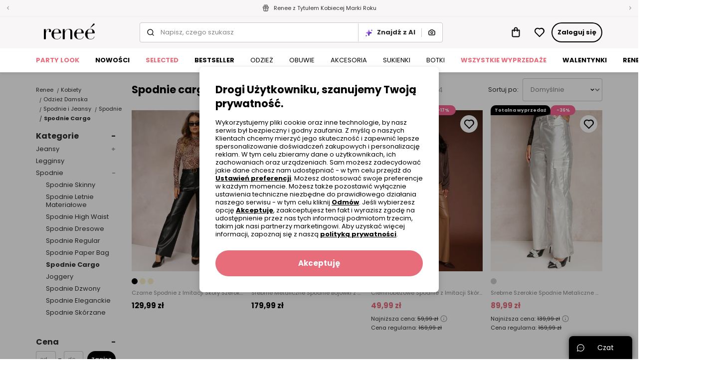

--- FILE ---
content_type: application/javascript
request_url: https://www.renee.pl/aza_store_renee_2020/js/desktop/productList.js?v=1769688029
body_size: 53127
content:
!function(t){function e(e){for(var n,o,i=e[0],a=e[1],c=0,u=[];c<i.length;c++)o=i[c],Object.prototype.hasOwnProperty.call(r,o)&&r[o]&&u.push(r[o][0]),r[o]=0;for(n in a)Object.prototype.hasOwnProperty.call(a,n)&&(t[n]=a[n]);for(s&&s(e);u.length;)u.shift()()}var n={},r={17:0,113:0};function o(e){if(n[e])return n[e].exports;var r=n[e]={i:e,l:!1,exports:{}};return t[e].call(r.exports,r,r.exports,o),r.l=!0,r.exports}o.e=function(t){var e=[],n=r[t];if(0!==n)if(n)e.push(n[2]);else{var i=new Promise((function(e,o){n=r[t]=[e,o]}));e.push(n[2]=i);var a,c=document.createElement("script");c.charset="utf-8",c.timeout=120,o.nc&&c.setAttribute("nonce",o.nc),c.src=function(t){return o.p+"./js/chunks/"+({}[t]||t)+"."+{0:"a4247dbec9ca7289dc5c",1:"bc8f41e815b8a1019239",118:"8a37eab8de8780bdc73d",119:"35e4e48c5b0815acc8e8",120:"959965870d35837eeb38",121:"3c9cc4d40b4fc8ee9683",122:"d3ab57a680729cd5dd67"}[t]+".js"}(t);var s=new Error;a=function(e){c.onerror=c.onload=null,clearTimeout(u);var n=r[t];if(0!==n){if(n){var o=e&&("load"===e.type?"missing":e.type),i=e&&e.target&&e.target.src;s.message="Loading chunk "+t+" failed.\n("+o+": "+i+")",s.name="ChunkLoadError",s.type=o,s.request=i,n[1](s)}r[t]=void 0}};var u=setTimeout((function(){a({type:"timeout",target:c})}),12e4);c.onerror=c.onload=a,document.head.appendChild(c)}return Promise.all(e)},o.m=t,o.c=n,o.d=function(t,e,n){o.o(t,e)||Object.defineProperty(t,e,{enumerable:!0,get:n})},o.r=function(t){"undefined"!=typeof Symbol&&Symbol.toStringTag&&Object.defineProperty(t,Symbol.toStringTag,{value:"Module"}),Object.defineProperty(t,"__esModule",{value:!0})},o.t=function(t,e){if(1&e&&(t=o(t)),8&e)return t;if(4&e&&"object"==typeof t&&t&&t.__esModule)return t;var n=Object.create(null);if(o.r(n),Object.defineProperty(n,"default",{enumerable:!0,value:t}),2&e&&"string"!=typeof t)for(var r in t)o.d(n,r,function(e){return t[e]}.bind(null,r));return n},o.n=function(t){var e=t&&t.__esModule?function(){return t.default}:function(){return t};return o.d(e,"a",e),e},o.o=function(t,e){return Object.prototype.hasOwnProperty.call(t,e)},o.p="/aza_store_renee_2020/",o.oe=function(t){throw console.error(t),t};var i=window.webpackJsonp=window.webpackJsonp||[],a=i.push.bind(i);i.push=e,i=i.slice();for(var c=0;c<i.length;c++)e(i[c]);var s=a;o(o.s=319)}([function(t,e,n){var r=n(1),o=n(43).f,i=n(22),a=n(17),c=n(79),s=n(121),u=n(72);t.exports=function(t,e){var n,l,d,f,m,p=t.target,v=t.global,h=t.stat;if(n=v?r:h?r[p]||c(p,{}):(r[p]||{}).prototype)for(l in e){if(f=e[l],d=t.noTargetGet?(m=o(n,l))&&m.value:n[l],!u(v?l:p+(h?".":"#")+l,t.forced)&&void 0!==d){if(typeof f==typeof d)continue;s(f,d)}(t.sham||d&&d.sham)&&i(f,"sham",!0),a(n,l,f,t)}}},function(t,e,n){(function(e){var n=function(t){return t&&t.Math==Math&&t};t.exports=n("object"==typeof globalThis&&globalThis)||n("object"==typeof window&&window)||n("object"==typeof self&&self)||n("object"==typeof e&&e)||Function("return this")()}).call(this,n(162))},function(t,e,n){"use strict";n.d(e,"i",(function(){return j})),n.d(e,"h",(function(){return L})),n.d(e,"b",(function(){return C})),n.d(e,"l",(function(){return _})),n.d(e,"e",(function(){return k})),n.d(e,"m",(function(){return I})),n.d(e,"a",(function(){return A})),n.d(e,"c",(function(){return S})),n.d(e,"j",(function(){return w})),n.d(e,"f",(function(){return E})),n.d(e,"n",(function(){return O})),n.d(e,"k",(function(){return N})),n.d(e,"g",(function(){return T})),n.d(e,"d",(function(){return q}));n(18),n(23),n(29),n(195),n(65),n(15),n(32),n(33),n(21),n(25),n(20),n(26),n(91),n(57),n(70),n(92),n(40),n(14),n(105),n(52),n(35),n(31),n(27),n(46),n(186),n(107),n(16),n(30),n(167);var r=n(37),o=n.n(r),i=n(8),a=(n(198),n(12)),c=n(5),s=n(9),u=n(148),l=n(106),d=n(68),f=n(62);function m(t,e){var n=Object.keys(t);if(Object.getOwnPropertySymbols){var r=Object.getOwnPropertySymbols(t);e&&(r=r.filter((function(e){return Object.getOwnPropertyDescriptor(t,e).enumerable}))),n.push.apply(n,r)}return n}function p(t){for(var e=1;e<arguments.length;e++){var n=null!=arguments[e]?arguments[e]:{};e%2?m(Object(n),!0).forEach((function(e){g(t,e,n[e])})):Object.getOwnPropertyDescriptors?Object.defineProperties(t,Object.getOwnPropertyDescriptors(n)):m(Object(n)).forEach((function(e){Object.defineProperty(t,e,Object.getOwnPropertyDescriptor(n,e))}))}return t}function v(t,e,n,r,o,i,a){try{var c=t[i](a),s=c.value}catch(t){return void n(t)}c.done?e(s):Promise.resolve(s).then(r,o)}function h(t){return function(){var e=this,n=arguments;return new Promise((function(r,o){var i=t.apply(e,n);function a(t){v(i,r,o,a,c,"next",t)}function c(t){v(i,r,o,a,c,"throw",t)}a(void 0)}))}}function g(t,e,n){return e in t?Object.defineProperty(t,e,{value:n,enumerable:!0,configurable:!0,writable:!0}):t[e]=n,t}function y(t){return function(t){if(Array.isArray(t))return b(t)}(t)||function(t){if("undefined"!=typeof Symbol&&Symbol.iterator in Object(t))return Array.from(t)}(t)||function(t,e){if(!t)return;if("string"==typeof t)return b(t,e);var n=Object.prototype.toString.call(t).slice(8,-1);"Object"===n&&t.constructor&&(n=t.constructor.name);if("Map"===n||"Set"===n)return Array.from(t);if("Arguments"===n||/^(?:Ui|I)nt(?:8|16|32)(?:Clamped)?Array$/.test(n))return b(t,e)}(t)||function(){throw new TypeError("Invalid attempt to spread non-iterable instance.\nIn order to be iterable, non-array objects must have a [Symbol.iterator]() method.")}()}function b(t,e){(null==e||e>t.length)&&(e=t.length);for(var n=0,r=new Array(e);n<e;n++)r[n]=t[n];return r}var E="undefined"!=typeof validateMessages?validateMessages:{},w={phone:/^\d{9}$/,email:/^(([^<>()[\]\\.,;:\s@\"]+(\.[^<>()[\]\\.,;:\s@\"]+)*)|(\".+\"))@((\[[0-9]{1,3}\.[0-9]{1,3}\.[0-9]{1,3}\.[0-9]{1,3}\])|(([a-zA-Z\-0-9]+\.)+[a-zA-Z]{2,}))$/,zipCode:/(^\d{2}-\d{3}$)|(^\d{5}$)/,zipCodeRO:/^[0-9]+$/,phoneNumberUA:/^(\+38 )\(\d{3}\) \d{3}-\d{2}-\d{2}/,phoneNumberRO:/^(0)\d{9}/,notSpecialChars:/^(?!.*(?:!|@|#|\$|%|\^|\&|\*|\)|\(|\+|\=|\.|\,|\_|\<|\>|\/|;|:|'|"|\\|\||\[|{|\]|}|`|~))[\s\S]+/,streetNo2:/^(?!.*\/)[\s\S]+/},S=function(){o.a.validators.presence.options={allowEmpty:!1,message:E.requiredField},o.a.validators.nip=function(t,e,n,r){var o=document.getElementsByName(n);if(o&&0!==o.length&&t){if(x(o[0])&&!t)return E.requiredField;var i=t.replace(/-/g,"");if(!1===/^[0-9]{10}$/.test(i))return E.nip;var a=(""+i).split(""),c=(6*parseInt(a[0])+5*parseInt(a[1])+7*parseInt(a[2])+2*parseInt(a[3])+3*parseInt(a[4])+4*parseInt(a[5])+5*parseInt(a[6])+6*parseInt(a[7])+7*parseInt(a[8]))%11;return parseInt(a[9])===c?void 0:E.nip}},o.a.validators.requiredIfVisible=function(t,e,n,r){var o=(e.form?e.form:document).querySelector("[name="+n+"]:not([type=hidden])");if(o)return x(o,!0)&&!t?e.message?e.message:E.requiredField:void 0},o.a.validators.accountNumber=function(t,e,n){var r=document.getElementsByName(n);if(r&&0!==r.length&&t){if(Object(i.d)(r[0])&&!t)return validateMessages.requiredField;var o=function(t){for(var e=0,n=1,r=(t=(t=t.replace(/^(.{4})(.*)$/,"$2$1")).replace(/[A-Z]/g,(function(t){return t.charCodeAt(0)-"A".charCodeAt(0)+10}))).length-1;r>=0;r--)e+=n*parseInt(t.charAt(r),10),n=10*n%97;return e%97==1};return"ro"===e?(t=t.replace(/ /g,""),/^RO\d{2}[A-Z]{4}[0-9A-Z]{16}$/.test(t)&&o(t)?void 0:validateMessages.accountNumber):"pl"===e?(t=t.replace(/[^0-9]+/g,""),/\d{10}[0-9A-Z]{16}$/.test(t)&&o("PL"+t)?void 0:validateMessages.accountNumber):void 0}},o.a.validators.typeHidden=function(){}};function x(t,e){return("hidden"!==window.getComputedStyle(t).visibility||!e)&&(t.offsetWidth>0||t.offsetHeight>0||t.getClientRects().length>0)}var O=function(t,e,n,r){var i="string"==typeof t?document.querySelector(t):t;if(i&&0!==i.length){for(var a in i.noValidate="novalidate",i.fnSubmit&&i.removeEventListener("submit",i.fnSubmit),i.addEventListener("submit",i.fnSubmit=function(t){var r=o()(d(),e,{fullMessages:!1});return(r=function(t){var n={},r=!0;for(var o in t){var a=i.querySelector(l(o,e[o]));a&&x(a)&&(n[o]=t[o],r=!1)}return r?null:n}(r))&&(i.classList.add("error"),t.stopPropagation()),t.preventDefault(),m(r),n?n(!r,t.target,{showErrorsForInput:p}):!r}),d()){var c=i.querySelector(l(a,e[a]));c.addEventListener("change",(function(){p(this,(o()(d(),e,{fullMessages:!1})||{})[this.name])})),c.addEventListener("input",(function(){i.classList.contains("error")&&p(this,(o()(d(),e,{fullMessages:!1})||{})[this.name])}))}var u=function(t,e,n){var o=document.createElement("div");o.classList.add("r-help-text","error","label-"+t.id),o.innerHTML=e,n.classList.add(s.i.containerErrorClass);var i=t.closest(".r-checkbox-container");return i?i.getElementsByClassName("r-checkbox-label")[0].appendChild(o):r?r(o,t):void n.appendChild(o)};return function(){var t=o()(d(),e,{fullMessages:!1});return m(t),!t}}function l(t,e){return'[name="'+t+'"]'+(e&&e.typeHidden?"":":not([type=hidden])")}function d(){var t={};for(var n in e){var r=i.querySelector(l(n,e[n]));r&&(t[n]=f(r))}return t}function f(t){var e=t.value.length?t.value:void 0;if("checkbox"==t.type&&(e=t.checked?"1":void 0),"radio"==t.type){var n=i.querySelector(l(t.name)+":checked");e=n?n.value:void 0}return e}function m(t){for(var n in d()){p(i.querySelector(l(n,e[n])),t&&t[n])}}function p(t,e){!function(t){t.classList.remove("error"),t.classList.remove("valid");var e=t.closest(".r-field");if(e)return e.classList.remove(s.i.containerErrorClass),void y(e.querySelectorAll(".r-help-text.error")).forEach((function(t){return t.remove()}));y(i.querySelectorAll(".label-".concat(t.id))).forEach((function(t){return t.remove()}))}(t),e?(t.classList.add("error"),function(t,e){var n=t.closest(".r-field, .r-checkbox-container, .r-radio-btn");if(n)return u(t,e,n);var o=document.createElement("label");if(o.className="r-help-text error label-"+t.id,o.innerText=e,r)return r(o,t);t.parentNode.appendChild(o)}(t,e[0])):x(t)&&t.classList.add("valid")}},L=function(t,e,n){var r=arguments.length>3&&void 0!==arguments[3]?arguments[3]:"size_id",o=document.querySelector(t);if(!o)return!1;var i=g({},r,{presence:{message:E.size}});[].slice.call(document.querySelectorAll(t)).forEach((function(t){O(t,i,e,n)}))},j=function(t,e,n){if(!document.querySelector(t))return!1;var r={size_id:{presence:{message:E.size}}};O(t,r,e,n)},C=function(){var t=h(regeneratorRuntime.mark((function t(e,r){var o,i,c,u,m,v,g,b,w,S;return regeneratorRuntime.wrap((function(t){for(;;)switch(t.prev=t.next){case 0:if(o=document.querySelector(e)){t.next=3;break}return t.abrupt("return");case 3:if(i=function(){var t=h(regeneratorRuntime.mark((function t(e){return regeneratorRuntime.wrap((function(t){for(;;)switch(t.prev=t.next){case 0:if(s.h.pl!==storeId){t.next=2;break}return t.abrupt("return",Promise.resolve().then(n.bind(null,106)).then((function(t){return t.CustomerAddressPl.getValidateRules("",e)})));case 2:if(s.h.ro!==storeId){t.next=4;break}return t.abrupt("return",n.e(0).then(n.bind(null,205)).then((function(t){return t.CustomerAddressRo.getValidateRules("",e)})));case 4:case"end":return t.stop()}}),t)})));return function(e){return t.apply(this,arguments)}}(),c=document.querySelector('input[name="customer_type"][value="company"]:checked'),t.t0=p,t.t1=p,t.t2={accepted_rules:{requiredIfVisible:{message:E.rulesRegulations}},accepted_rules_mobile:{requiredIfVisible:{message:E.rulesRegulations}},accepted_rules_twisto:{requiredIfVisible:{message:E.rulesRegulations}},marketing_phone:{format:q}},hasSelectedAddress&&!c){t.next=14;break}return t.next=11,i(o);case 11:t.t3=t.sent,t.next=15;break;case 14:t.t3={};case 15:t.t4=t.t3,t.t5=(0,t.t1)(t.t2,t.t4),t.t6=c?l.CustomerAddressPl.getCompanyValidateRules():{},u=(0,t.t0)(t.t5,t.t6),(m=document.querySelector(".show-company-form"))&&m.addEventListener("change",(function(t){t.target.checked||y(document.getElementsByClassName("delivery-address__company-form")[0].getElementsByClassName("r-field-input")).forEach((function(t){t.value="",t.closest(".r-field").classList.remove("r-field--active")}))})),v=[{name:"dpd_point",valueInputName:"shipping_point",errClassName:"dpd-point-required"},{name:"orlen_paczka",valueInputName:"shipping_point",errClassName:"orlen-paczka-required"},{name:"orlen_parcel",valueInputName:"shipping_point",errClassName:"orlen-parcel-required"},{name:"inpost_point",valueInputName:"inpost_machine",errClassName:"inpost-point-required"},{name:"post_point",valueInputName:"post_point",errClassName:"post-point-required"},{name:"fan_courier_fanbox",valueInputName:"shipping_point",errClassName:"fan-courier-fanbox-required"},{name:"sameday_point",valueInputName:"shipping_point",errClassName:"sameday-point-required"}],g=function(){var t=document.getElementsByClassName("checkout-container")[0].dataset.pickupPointInputName;return v.every((function(e){return t!==e.name||""!==document.getElementsByName(e.valueInputName)[0].value||(y(document.getElementsByClassName(e.errClassName)).forEach((function(t){return t.classList.remove("d-none")})),!1)}))},b=O(e,u,function(){var t=h(regeneratorRuntime.mark((function t(e){var r,i,c,s,u,l;return regeneratorRuntime.wrap((function(t){for(;;)switch(t.prev=t.next){case 0:if(y(document.getElementsByClassName("r-method-required-error")).forEach((function(t){return t.classList.add("d-none")})),g()){t.next=4;break}return Object(f.a)(document.getElementsByTagName("html")[0],document.querySelector('input[name="wh_company_code"]:checked').closest(".delivery-method__item-content"),300),t.abrupt("return");case 4:if(r=document.querySelector(".r-delivery-method-required"),document.querySelector('input[name="'.concat(deliveryFieldName,'"]:checked'))||!r){t.next=9;break}return r.classList.remove("d-none"),Object(f.a)(document.getElementsByTagName("html")[0],document.getElementsByClassName("delivery-method")[0],300),t.abrupt("return");case 9:if(i=document.querySelector(".r-payment-method__required"),document.querySelector('input[name="payment_type_id"]:checked')||!i){t.next=14;break}return i.classList.remove("d-none"),Object(f.a)(document.getElementsByTagName("html")[0],document.getElementsByClassName("payment-method")[0],300),t.abrupt("return");case 14:return t.next=16,n.e(1).then(n.bind(null,175));case 16:c=t.sent,s=c.loadingPopup,u=c.isBlockSubmit,l=c.handleAjaxSubmit,e?(s(!0),void 0!==a&&a.handleProcessCheckoutSummary(),u()?l(o):o.submit()):(s(!1),S());case 21:case"end":return t.stop()}}),t)})));return function(e){return t.apply(this,arguments)}}()),(w=document.getElementsByClassName(r)[0])&&(w._checkoutClickListener&&w.removeEventListener("click",w._checkoutClickListener),w._checkoutClickListener=h(regeneratorRuntime.mark((function t(){var e,r,o,i,c;return regeneratorRuntime.wrap((function(t){for(;;)switch(t.prev=t.next){case 0:return t.next=2,n.e(1).then(n.bind(null,175));case 2:if(e=t.sent,r=e.showNextStep,o=e.checkBlackList,!b()){t.next=10;break}return r(w),void 0!==a&&a.handleProcessCheckoutShipment(),document.querySelector(".checkout-container").dataset.paymentsUrl&&o((null===(i=document.getElementById("email"))||void 0===i?void 0:i.value)||userEmail,(null===(c=document.getElementById("phone"))||void 0===c?void 0:c.value)||userPhone),t.abrupt("return");case 10:S();case 11:case"end":return t.stop()}}),t)}))),w.addEventListener("click",w._checkoutClickListener)),o&&(o.onkeypress=function(t){13==(t.charCode||t.keyCode||0)&&t.preventDefault()}),S=function(){var t=document.querySelector("input.error");t&&!Object(d.c)(t)&&Object(f.a)(document.getElementsByTagName("html")[0],t,300)};case 28:case"end":return t.stop()}}),t)})));return function(e,n){return t.apply(this,arguments)}}(),_=function(t){if(!document.querySelector(t))return!1;var e={first_name:{presence:!0},last_name:{presence:!0},street:{presence:!0},street_no:{presence:!0},street_no2:{format:{pattern:w.streetNo2,message:E.streetNo2}},post:{presence:!0,format:{pattern:w.zipCode,message:E.zipCode}},city:{presence:!0},phone:{presence:!1},email:{presence:!1}};O(t,e,(function(t,e){t&&e.submit()}))},k=function(t){if(!document.querySelector(t))return!1;var e={comp_name:{presence:!0},comp_nip:{presence:!0,numericality:{message:E.number},length:{minimum:10,tooShort:E.minLength,maximum:10,tooLong:E.maxLength},nip:!0},comp_street:{presence:!0},comp_post:{presence:!0,format:{pattern:w.zipCode,message:E.zipCode}},comp_city:{presence:!0}};O(t,e,(function(t,e){t&&e.submit()}))},I=function(t){if(!document.querySelector(t))return!1;O(t,{first_name:{presence:!0},last_name:{presence:!0},phone:{presence:!0,format:q}},(function(t,e){t&&e.submit()}))},A=function(t){if(!document.querySelector(t))return!1;var e={old_password:{presence:!0},password:{presence:!0,length:{minimum:5,tooShort:E.minLength}},password_repeat:{presence:!0,length:{minimum:5,tooShort:E.minLength},equality:{attribute:"password",message:E.confirmPassword}}};O(t,e,(function(t,e){t&&e.submit()}))},N=function(t){var e=document.querySelector(t);if(!e)return!1;var n={rewards_rules:{presence:{message:E.requiredField}},rewards_marketing_phone:{format:q}};O(e,n,(function(t,e){t&&e.submit()}))},T=function(){var t=document.getElementsByClassName("r-returns-auth-form")[0];if(t){var e={email:{presence:!0,format:{pattern:w.email,message:E.email}},nrOrder:{presence:!0}};O(t,e,(function(t,e,n){var r=n.showErrorsForInput;if(t){var o=document.getElementsByClassName("r-returns-auth-form-btn")[0];o.classList.add("disabled"),Object(c.a)(e.action,{method:"POST",headers:{"Content-Type":"application/x-www-form-urlencoded"},body:Object(i.e)(e)}).then((function(t){return t.json()})).then((function(t){if("success"===t.status)return window.location=t.output.url;o.classList.remove("disabled"),t.messages.local?B(t.messages.local,e,r):P(t.messages,document.getElementsByClassName("r-returns-auth-form-error")[0])}))}}))}},P=function(t,e){if(void 0!==t){var n={errors:"error",info:"info",warnings:"warning"};e.innerHTML="";var r="";Object.keys(t.global).forEach((function(e){for(var o=t.global[e],i=0;i<o.length;i++)r+=u.a[n[e]]({description:o[i]}).outerHTML})),e.innerHTML=r}},B=function(t,e,n){Object.keys(t).forEach((function(r){var o=e.querySelector('input[name="'.concat(r,'"]'));if(o){var i=t[r].errors;i&&n(o,i)}}))},q={pattern:storeId===s.h.ro?w.phoneNumberRO:w.phone,message:E.phoneNumber}},function(t,e){t.exports=function(t){try{return!!t()}catch(t){return!0}}},function(t,e,n){var r=n(1),o=n(83),i=n(11),a=n(64),c=n(84),s=n(124),u=o("wks"),l=r.Symbol,d=s?l:l&&l.withoutSetter||a;t.exports=function(t){return i(u,t)||(c&&i(l,t)?u[t]=l[t]:u[t]=d("Symbol."+t)),u[t]}},function(t,e,n){"use strict";n.d(e,"a",(function(){return c}));n(18),n(65),n(15),n(82),n(91),n(57),n(70),n(92),n(40),n(14),n(52),n(16);function r(t,e){var n=Object.keys(t);if(Object.getOwnPropertySymbols){var r=Object.getOwnPropertySymbols(t);e&&(r=r.filter((function(e){return Object.getOwnPropertyDescriptor(t,e).enumerable}))),n.push.apply(n,r)}return n}function o(t){for(var e=1;e<arguments.length;e++){var n=null!=arguments[e]?arguments[e]:{};e%2?r(Object(n),!0).forEach((function(e){i(t,e,n[e])})):Object.getOwnPropertyDescriptors?Object.defineProperties(t,Object.getOwnPropertyDescriptors(n)):r(Object(n)).forEach((function(e){Object.defineProperty(t,e,Object.getOwnPropertyDescriptor(n,e))}))}return t}function i(t,e,n){return e in t?Object.defineProperty(t,e,{value:n,enumerable:!0,configurable:!0,writable:!0}):t[e]=n,t}function a(t,e){if(null==t)return{};var n,r,o=function(t,e){if(null==t)return{};var n,r,o={},i=Object.keys(t);for(r=0;r<i.length;r++)n=i[r],e.indexOf(n)>=0||(o[n]=t[n]);return o}(t,e);if(Object.getOwnPropertySymbols){var i=Object.getOwnPropertySymbols(t);for(r=0;r<i.length;r++)n=i[r],e.indexOf(n)>=0||Object.prototype.propertyIsEnumerable.call(t,n)&&(o[n]=t[n])}return o}var c=function(t){var e=arguments.length>1&&void 0!==arguments[1]?arguments[1]:{},n=e.headers,r=a(e,["headers"]);return fetch(t,o({credentials:"same-origin",headers:o({"x-requested-with":"XMLHttpRequest"},n)},r))}},function(t,e,n){var r=n(3);t.exports=!r((function(){return 7!=Object.defineProperty({},1,{get:function(){return 7}})[1]}))},function(t,e){t.exports=function(t){return"object"==typeof t?null!==t:"function"==typeof t}},function(t,e,n){"use strict";n.d(e,"f",(function(){return r})),n.d(e,"l",(function(){return o})),n.d(e,"h",(function(){return i})),n.d(e,"g",(function(){return u})),n.d(e,"a",(function(){return a})),n.d(e,"i",(function(){return c})),n.d(e,"n",(function(){return s})),n.d(e,"c",(function(){return l})),n.d(e,"m",(function(){return d})),n.d(e,"d",(function(){return f})),n.d(e,"j",(function(){return m})),n.d(e,"k",(function(){return p})),n.d(e,"b",(function(){return v})),n.d(e,"e",(function(){return h}));n(82),n(98),n(51),n(25),n(185),n(20),n(26),n(40),n(35),n(109),n(46),n(61);var r=function(t){for(var e=d(t),n={},r=0;r<e.length;r++)n[e[r].name]=e[r].value;return n},o=function(t,e,n){function r(){return e.getBoundingClientRect().top+t.scrollTop}if(0===n)return t.scrollTop=r();var o=t.scrollTop,i=r()-t.scrollTop;o<r()&&r()>t.scrollHeight-t.clientHeight&&(i=t.scrollHeight-t.clientHeight-t.scrollTop);var a=0,c=Math.round(60*n/1e3);!function e(){var n=function(t,e,n,r){return n*(Math.pow(t/r-1,3)+1)+e}(a,o,i,c);t.scrollTop=n,++a<c&&requestAnimationFrame(e)}()},i=function(){return!(!navigator.userAgent.match(/Trident/)&&!navigator.userAgent.match(/rv:11/))},a=function(t){switch(t){case"remove":document.body.classList.remove("block-body");break;case"add":document.body.classList.add("block-body"),-1!==navigator.userAgent.indexOf("Macintosh")&&-1!==navigator.userAgent.indexOf("Chrome")&&(document.body.style.marginRight="0")}},c=function(){return/Android|webOS|iPhone|iPad|iPod|BlackBerry|IEMobile|Opera Mini/i.test(navigator.userAgent)&&window.innerWidth<992},s=function(t,e){var n;return function(){var r=this,o=arguments,i=function(){n=!1};n||(t.apply(r,o),n=!0,setTimeout(i,e||200))}};function u(t,e){e.parentNode.insertBefore(t,e.nextSibling)}var l=function(t,e){var n;return function(){var r=this,o=arguments,i=function(){n=null,t.apply(r,o)};clearTimeout(n),n=setTimeout(i,e||200)}},d=function(t){for(var e=[],n=0;n<t.elements.length;n++){var r=t.elements[n];if(r.name&&!r.disabled&&"file"!==r.type&&"reset"!==r.type&&"submit"!==r.type&&"button"!==r.type)if("select-multiple"===r.type)for(var o=0;o<r.options.length;o++)r.options[o].selected&&e.push({name:r.name,value:r.options[o].value});else("checkbox"!==r.type&&"radio"!==r.type||r.checked)&&e.push({name:r.name,value:r.value})}return e},f=function(t){return!!(t.offsetWidth||t.offsetHeight||t.getClientRects().length)},m=function(){window.addEventListener("beforeinstallprompt",(function(t){t.preventDefault()}))},p=function(){var t,e,n,r,o;t=".helpButton",e=function(t){for(var e=0;e<t.length;e++)t[e].addEventListener("click",n);function n(){document.querySelector(".embeddedServiceHelpButton .uiButton.helpButtonEnabled")||window.open(contactUrl,"_blank")}},r=Date.now(),o=setInterval((function(){var i=document.querySelectorAll(t);i.length>0?(clearInterval(o),e(i)):Date.now()-r>(n||5e3)&&clearInterval(o)}),200)},v=function(t){var e=document.querySelector(t);if(e){var n=e.dataset.date,r=e.dataset.day,o=e.dataset.days,i=e.dataset.week,a=e.dataset.weeks,c=0;if(n){u();var s=setInterval((function(){u(),c<0&&(clearInterval(s),document.querySelector(".r-promotion-bar-clock").style.display="none")}),1e3)}}function u(){var t=(new Date).getTime(),s=n.replace(/-/g,"/"),u=new Date(s).getTime();c=u-t;var d=Math.floor(c/864e5/7),f=Math.floor(c/864e5),m=Math.floor(c%864e5/36e5),p=Math.floor(c%36e5/6e4),v=Math.floor(c%6e4/1e3),h="",g="";d>0&&(g="<b>"+d+" </b>"+(1===d?i:a)+" ",f-=7*d),f>0&&(h="<b>"+f+" </b>"+(1===f?r:o)+" ");var y=g+h+"<b>"+l(m)+"</b>h <b>"+l(p)+"</b>m <b>"+l(v)+"</b>s";e.innerHTML="<b>"+y+"</b>"}function l(t){return("0"+t).slice(-2)}},h=function(t){var e=r(t);return Object.keys(e).map((function(t){return encodeURIComponent(t)+"="+encodeURIComponent(e[t])})).join("&")}},function(t,e,n){"use strict";n.d(e,"a",(function(){return r})),n.d(e,"f",(function(){return o})),n.d(e,"b",(function(){return i})),n.d(e,"g",(function(){return a})),n.d(e,"e",(function(){return c})),n.d(e,"c",(function(){return s})),n.d(e,"i",(function(){return u})),n.d(e,"d",(function(){return l})),n.d(e,"h",(function(){return d}));var r="add.to.cart.event",o="remove.from.cart.product.event",i="add.to.wishlist.event",a="remove.wishlist.event",c="purchase.event",s="click.instagram.details.event",u={containerErrorClass:"r-has-error"},l={sizesNotification:"sizesNotification"},d={pl:"renee",ro:"renee-ro"}},function(t,e,n){var r=n(7);t.exports=function(t){if(!r(t))throw TypeError(String(t)+" is not an object");return t}},function(t,e){var n={}.hasOwnProperty;t.exports=function(t,e){return n.call(t,e)}},function(t,e,n){"use strict";n.r(e),n.d(e,"handleRemoveFromWishlistEvent",(function(){return v})),n.d(e,"handleAddProducts",(function(){return h})),n.d(e,"handleWatchProductsCart",(function(){return g})),n.d(e,"handleProcessCart",(function(){return y})),n.d(e,"handleProcessCheckoutAddress",(function(){return b})),n.d(e,"handleProcessCheckoutShipment",(function(){return E})),n.d(e,"handleProcessCheckoutSummary",(function(){return w})),n.d(e,"handleWatchHomepageBanner",(function(){return A})),n.d(e,"handleClickHomepageBanner",(function(){return N})),n.d(e,"handleWatchHomepageVideo",(function(){return T})),n.d(e,"handleClickTrustSigns",(function(){return P})),n.d(e,"recommendationSliderWatcher",(function(){return q})),n.d(e,"handleWatchListingProducts",(function(){return L})),n.d(e,"handleHoverListingColors",(function(){return j})),n.d(e,"handleEnhancedProductClickEvent",(function(){return C})),n.d(e,"handleClickListingBanner",(function(){return _})),n.d(e,"handleWatchNewsletterBanner",(function(){return k})),n.d(e,"handleClickNewsletterBanner",(function(){return I})),n.d(e,"handleAddToCartFormEvent",(function(){return M})),n.d(e,"handleAddToCartWithoutSizeEvent",(function(){return R})),n.d(e,"handleChangeQuantityProduct",(function(){return D})),n.d(e,"handleRemoveFromCartEvent",(function(){return z})),n.d(e,"handleAddProductImpressions",(function(){return F})),n.d(e,"handleAddProductQuickView",(function(){return V})),n.d(e,"handlePurchase",(function(){return S})),n.d(e,"handleRepayment",(function(){return x})),n.d(e,"handlePurchaseAjax",(function(){return O})),n.d(e,"init",(function(){return f})),n.d(e,"handleProductChangeSizeType",(function(){return Q})),n.d(e,"handleReturnExchangeClick",(function(){return tt})),n.d(e,"handleListingProductBannerView",(function(){return et})),n.d(e,"handleListingProductBannerClick",(function(){return nt})),n.d(e,"handlePayuThankYouPageView",(function(){return rt})),n.d(e,"setDataLayer",(function(){return Z})),n.d(e,"handleClickProductDetailsEvent",(function(){return ot})),n.d(e,"handleClickProductBannerLoyaltyEvent",(function(){return it})),n.d(e,"updateConsent",(function(){return at})),n.d(e,"sendSearchEvent",(function(){return st})),n.d(e,"handleSubmitSearch",(function(){return ct})),n.d(e,"handleVisualSearch",(function(){return ut})),n.d(e,"viewRecomendationAddToCart",(function(){return lt})),n.d(e,"customerRecommendedProductsViewEvent",(function(){return ft})),n.d(e,"customerRecommendedProductsClickEvent",(function(){return mt})),n.d(e,"handleLiveTvEvents",(function(){return Y}));n(18),n(23),n(29),n(58),n(65),n(15),n(32),n(163),n(33),n(21),n(98),n(51),n(25),n(20),n(26),n(187),n(153),n(91),n(57),n(70),n(92),n(40),n(14),n(174),n(105),n(35),n(31),n(192),n(164),n(27),n(109),n(46),n(16),n(30),n(61);var r=n(9),o=n(8),i=n(93),a=n(5);function c(t){return function(t){if(Array.isArray(t))return s(t)}(t)||function(t){if("undefined"!=typeof Symbol&&Symbol.iterator in Object(t))return Array.from(t)}(t)||function(t,e){if(!t)return;if("string"==typeof t)return s(t,e);var n=Object.prototype.toString.call(t).slice(8,-1);"Object"===n&&t.constructor&&(n=t.constructor.name);if("Map"===n||"Set"===n)return Array.from(t);if("Arguments"===n||/^(?:Ui|I)nt(?:8|16|32)(?:Clamped)?Array$/.test(n))return s(t,e)}(t)||function(){throw new TypeError("Invalid attempt to spread non-iterable instance.\nIn order to be iterable, non-array objects must have a [Symbol.iterator]() method.")}()}function s(t,e){(null==e||e>t.length)&&(e=t.length);for(var n=0,r=new Array(e);n<e;n++)r[n]=t[n];return r}function u(t,e){var n=Object.keys(t);if(Object.getOwnPropertySymbols){var r=Object.getOwnPropertySymbols(t);e&&(r=r.filter((function(e){return Object.getOwnPropertyDescriptor(t,e).enumerable}))),n.push.apply(n,r)}return n}function l(t){for(var e=1;e<arguments.length;e++){var n=null!=arguments[e]?arguments[e]:{};e%2?u(Object(n),!0).forEach((function(e){d(t,e,n[e])})):Object.getOwnPropertyDescriptors?Object.defineProperties(t,Object.getOwnPropertyDescriptors(n)):u(Object(n)).forEach((function(e){Object.defineProperty(t,e,Object.getOwnPropertyDescriptor(n,e))}))}return t}function d(t,e,n){return e in t?Object.defineProperty(t,e,{value:n,enumerable:!0,configurable:!0,writable:!0}):t[e]=n,t}var f=function(){"undefined"!=typeof dataLayer&&(document.addEventListener(r.b,(function(t){m(t.detail)})),document.addEventListener(r.c,(function(t){X(t.detail)})))},m=function(t){Z(l({event:"addToWishlist",wishlistProduct:p(t),attributeToken:googleSearchAttributeToken},t.additional||{}))},p=function(t){return{name:t.title,id:t.code,price:t.price.toString(),brand:t.make,variant:t.color,category:t.categories.map((function(t){return t.name})).join("/")}},v=function(t){if(!document.querySelector(".r-wishlist"))return!1;document.addEventListener("mousedown",(function(e){var n=e.target.closest(t);if((0!==e.button||1!==e.button||2!==e.button)&&e.target&&!e.target.classList.contains("dl-remove-from-wishlist")&&!n)return!1;var r=n.closest(".product").querySelector(".add-cart"),o=U(r.dataset),i=K(o,["name","id","price","brand","category","variant"]);return Object.keys(i).length>0&&(o=i),Z({event:"removeFromWhishlist",wishlistProduct:o}),!0}))},h=function(t){if("undefined"==typeof Storage)return!1;var e=JSON.parse(localStorage.getItem("productsCart"))||[];if(0===e.length)return e.push(t[0]),void localStorage.setItem("productsCart",JSON.stringify(e));var n=!1;[].slice.call(e).forEach((function(r,o){t[0].id==r.id&&t[0].dimension45==r.dimension45&&(e[o].quantity=""+(parseInt(e[o].quantity)+1),n=!0),o!==e.length-1||n||(e.push(t[0]),n=!1)})),localStorage.setItem("productsCart",JSON.stringify(e))},g=function(t,e){var n=document.querySelectorAll(t);if(!document.querySelector(e)||"undefined"==typeof Storage)return!1;if(0===n.length)return localStorage.removeItem("productsCart"),!1;var r=JSON.parse(localStorage.getItem("productsCart"))||[],o=[],i=[],a=!1;[].slice.call(n).forEach((function(t){a=!1,[].slice.call(r).forEach((function(e,n){if(t.dataset.dlCode==e.id&&t.dataset.dlSize==e.dimension45)return t.dataset.dlPrice!=e.metric1&&(e.metric1=""+t.dataset.dlPrice),t.dataset.dlNewPrice!=e.price&&(e.price=""+t.dataset.dlNewPrice),t.dataset.dlQuantity!=e.quantity&&(e.quantity=""+t.dataset.dlQuantity),o.push(e),void(a=!0)})),a||(i={id:t.dataset.dlCode,name:t.dataset.dlName,price:t.dataset.dlNewPrice,metric1:t.dataset.dlPrice,variant:t.dataset.dlVariant,brand:t.dataset.dlBrand,dimension45:t.dataset.dlSize,dimension2:t.dataset.dlDimension2,quantity:""+t.dataset.dlQuantity},o.push(i))})),localStorage.setItem("productsCart",JSON.stringify(o))},y=function(t){return!(!document.querySelector(t)||"undefined"==typeof Storage)&&(0!==(JSON.parse(localStorage.getItem("productsCart"))||[]).length&&void Z({event:"checkout",ecommerce:{checkout:{actionField:{step:"1"},products:JSON.parse(localStorage.getItem("productsCart"))||[]}}}))},b=function(t){return!(!document.querySelector(t)||"undefined"==typeof Storage)&&(0!==(JSON.parse(localStorage.getItem("productsCart"))||[]).length&&void Z({event:"checkout",ecommerce:{checkout:{actionField:{step:"2"},products:JSON.parse(localStorage.getItem("productsCart"))||[]}}}))},E=function(){return"undefined"!=typeof Storage&&(0!==(JSON.parse(localStorage.getItem("productsCart"))||[]).length&&void Z({event:"checkout",ecommerce:{checkout:{actionField:{step:"3"},products:JSON.parse(localStorage.getItem("productsCart"))||[]}}}))},w=function(){if("undefined"==typeof Storage)return!1;if(0===(JSON.parse(localStorage.getItem("productsCart"))||[]).length)return!1;var t=document.querySelectorAll('[name="payment_type_id"]'),e="";[].slice.call(t).forEach((function(t){t.checked&&(e=t.dataset.dlPaymentType)}));var n=document.querySelectorAll('[name="'.concat(deliveryFieldName,'"]')),r="";[].slice.call(n).forEach((function(t){t.checked&&(r=t.dataset.dlShipmentType)})),Z({event:"checkoutOption",ecommerce:{checkout_option:{actionField:{step:"3",option:e+" - "+r}}}})},S=function(t){if(!document.querySelector(t)||"undefined"==typeof purchaseEventData||Array.isArray(purchaseEventData))return!1;var e=purchaseEventData.ecommerce.purchase.actionField.id;if(localStorage.getItem("orderId")==e)return!1;var n=purchaseEventData.ecommerce.purchase.products,r=JSON.parse(localStorage.getItem("productsCart"))||[];r.length>0&&n.forEach((function(t,e){r.forEach((function(r){t.id===r.id&&t.dimension45===r.dimension45&&(n[e]=W(r,t))}))})),purchaseEventData.ecommerce.purchase.products=n,Object(a.a)(apiUrls.showCart).then((function(t){return t.json()})).then((function(t){var e=t.data.length>0?t.data[0]:null,n=parseFloat(((null==e?void 0:e.allItemsTotalPrice)+activeCartDataEvent.activeItemsTotalPrice).toFixed(currencyPrecision));Z(l(l({},purchaseEventData),{},{ecommerce:l(l({},purchaseEventData.ecommerce),e?{cart_id:e.cartId,value:activeCartDataEvent.activeItemsTotalPrice,items:activeCartDataEvent.activeItemIds,all_cart_products:[].concat(c(activeCartDataEvent.activeItemIds),c(e.allItemIds)),cart_total:n,lost_value:parseFloat((n-activeCartDataEvent.activeItemsTotalPrice).toFixed(currencyPrecision))}:{})}))})),localStorage.removeItem("productsCart"),localStorage.setItem("orderId",e)},x=function(t){document.querySelectorAll(t).forEach((function(t){t.addEventListener("click",(function(){var e=t.dataset.dl;void 0!==e&&""!==e&&Z(JSON.parse(e))}))}))},O=function(t,e){var n=t.ecommerce.purchase.products,r=JSON.parse(localStorage.getItem("productsCart"))||[];r.length>0&&n.forEach((function(t,e){r.forEach((function(r){t.id===r.id&&t.dimension45===r.dimension45&&(n[e]=W(r,t))}))})),t.ecommerce=l(l({},t.ecommerce),e?{cart_id:e.cartId,value:e.activeItemsTotalPrice,items:e.activeItemIds,all_cart_products:e.allItemIds,cart_total:e.allItemsTotalPrice,lost_value:parseFloat(e.lostItemsValue.toFixed(currencyPrecision))}:{}),t.ecommerce.purchase.products=n,Z(t)},L=function(t){var e=[].slice.call(document.querySelectorAll(t));if(0===e.length)return!1;var n,r,i=!1,a=0,c=[],s=8;Object(o.i)()&&(s=6);var u=function(){for(var t=0,e=0;e<dataLayer.length;e++)if(void 0!==dataLayer[e].ecommerce&&void 0!==dataLayer[e].ecommerce.impressions){var n=dataLayer[e].ecommerce.impressions;t=parseInt(n[n.length-1].position)+1;break}return t};document.addEventListener("scroll",(function t(){!1===i&&(i=!0,e.forEach((function(o){if(o.getBoundingClientRect().top<=window.innerHeight&&o.getBoundingClientRect().bottom>=0&&"none"!==getComputedStyle(o).display){if(e=e.filter((function(t){return t!==o})),o.classList.contains("product--loaded"))return;a++,r=o.querySelector(".r-dl-product-click.r-main-img"),n=U(r.dataset),a>=u()&&c.push(n),a%s==0&&(Z({event:"productListView",ecommerce:{currencyCode:currency,impressions:c}}),c=[]),o.classList.add("product--loaded"),0===e.length&&(document.removeEventListener("scroll",t),window.removeEventListener("resize",t),window.removeEventListener("orientationchange",t))}})),i=!1)}))},j=function(t){if(!document.querySelector(".r-product-list"))return!1;var e=[];document.addEventListener("mouseover",(function(n){var r=n.target.closest(t),o=n.target.closest(".r-dl-product-hover");if(n.target&&!n.target.classList.contains("colors")&&!r||o.classList.contains("product--hovered"))return!1;var i,a=o.querySelector(".r-main-img"),c=U(a.dataset),s=r.querySelectorAll(".single-color.r-dl-product-click");s.length>0&&[].slice.call(s).forEach((function(t,n){0!==n&&(delete(i=U(t.dataset)).count,e.push(W(c,i)))})),e.length>0&&Z({event:"productListView",ecommerce:{currencyCode:currency,impressions:e}}),e=[],o.classList.add("product--hovered")}))},C=function(t){if(!(t=document.querySelector(t)))return!1;document.addEventListener("mousedown",(function(t){var e=t.target.closest(".product, .r-products-list__item"),n=t.target.closest(".r-dl-add-to-wishlist"),r="";if((0!==t.button||1!==t.button||2!==t.button)&&t.target&&!t.target.classList.contains("r-dl-product-click")&&!e||n||e.classList.contains("r-product-banner"))return!1;var o={},i=e.querySelector(".r-dl-product-click"),a=t.target,c=U(i.dataset);void 0!==c.list&&(r=c.list,delete c.list),a.classList.contains("r-dl-product-color")&&(delete(o=U(a.closest(".r-dl-product-click").dataset)).count,c=W(c,o)),Z({event:"productClick",ecommerce:{click:{actionField:{list:r},products:[c]}}})}))},_=function(t){if(!document.querySelector(".r-product-list"))return!1;document.addEventListener("mousedown",(function(e){var n=e.target.closest(t);(0===e.button||1===e.button||2===e.button)&&e.target&&"IMG"==e.target.tagName&&n&&Z({event:"promotionClick",ecommerce:{promoClick:{promotions:[{id:n.dataset.gtmId,name:n.href,creative:e.target.src,position:n.dataset.bannerName}]}}})}))},k=function(t){var e=[].slice.call(document.querySelectorAll(t));if(0===e.length)return!1;var n,r,o,i=!1;document.addEventListener("scroll",(function t(){!1===i&&(i=!0,e.forEach((function(a){a.getBoundingClientRect().top<=window.innerHeight&&a.getBoundingClientRect().bottom>=0&&"none"!==getComputedStyle(a).display&&(n=a.querySelector("a"),r=a.querySelector("img"),o="",r&&(o=r.dataset.src||r.src),Z({event:"promotionImpression",ecommerce:{promoView:{promotions:[{id:n.dataset.bannerName,name:n.href,creative:o,position:n.dataset.positionName}]}}}),0===(e=e.filter((function(t){return t!==a}))).length&&(document.removeEventListener("scroll",t),window.removeEventListener("resize",t),window.removeEventListener("orientationchange",t))),i=!1})))}))},I=function(t){if(!document.querySelector(t))return!1;document.addEventListener("mousedown",(function(e){var n=e.target.closest(t);if(!n)return!1;var r=n.querySelector("a");(0===e.button||1===e.button||2===e.button)&&e.target&&"IMG"==e.target.tagName&&n&&Z({event:"promotionClick",ecommerce:{promoClick:{promotions:[{id:r.dataset.bannerName,name:r.href,creative:e.target.src,position:r.dataset.positionName}]}}})}))},A=function(t){var e=[].slice.call(document.querySelectorAll(t));if(0===e.length)return!1;var n,r,o,i,a=[],c={},s=!1,u={threshold:.4};if(!("IntersectionObserver"in window))return!1;setTimeout((function(){var t;t=new IntersectionObserver((function(e,u){e.forEach((function(u,l){var d=u.target;u.isIntersecting&&(function(){for(var t=[],e=0;e<dataLayer.length;e++)if(void 0!==dataLayer[e].ecommerce&&void 0!==dataLayer[e].ecommerce.promoView){t=dataLayer[e].ecommerce.promoView.promotions;break}return t}().forEach((function(t){t.creative===d.dataset.src&&(s=!0)})),s?s=!1:(i=d.closest(".r-promo-section"),i.dataset.sectionName,n=d.closest("a"),o=n.dataset.gtmId,r=n.dataset.bannerName,c={id:o,name:n.href,creative:d.dataset.src||d.src,position:r},a.push(c),t.unobserve(d),void 0!==e[l+1]&&e[l+1].isIntersecting||(Z({event:"promotionImpression",ecommerce:{promoView:{promotions:a}}}),a=[])))}))}),u),e.forEach((function(e){t.observe(e)}))}),300)},N=function(t){if(!document.getElementById("homepage"))return!1;document.addEventListener("mousedown",(function(e){var n=e.target.closest(t);(0===e.button||1===e.button||2===e.button)&&e.target&&"IMG"==e.target.tagName&&n&&Z({event:"promotionClick",ecommerce:{promoClick:{promotions:[{id:n.dataset.gtmId,name:n.href,creative:e.target.src,position:n.dataset.bannerName}]}}})}))},T=function(t){var e,n,r,o=[].slice.call(document.querySelectorAll(t));if(0===o.length)return!1;if(!("IntersectionObserver"in window))return!1;var i=new IntersectionObserver((function(t,o){t.forEach((function(t){if(t.isIntersecting){var o=t.target;r=o.querySelector(".video-iframe"),n=r.dataset.gtmId,e=r.dataset.sectionName,Z({event:"promotionImpression",ecommerce:{promoView:{promotions:[{id:n,name:r.dataset.videoName,creative:r.dataset.src,position:e}]}}}),i.unobserve(o)}}))}),{threshold:.5});o.forEach((function(t){i.observe(t)}))},P=function(t){if(!document.querySelector(t))return!1;document.addEventListener("mousedown",(function(e){var n=e.target.closest(t);(0===e.button||1===e.button||2===e.button)&&e.target&&"A"==e.target.tagName&&n&&Z({event:"promotionClick",ecommerce:{promoClick:{promotions:[{id:n.dataset.gtmId,name:n.href,creative:n.text,position:n.dataset.position}]}}})}))};document.addEventListener("customEventRecommendationSlider",(function(t){q(t.detail.id)}),!1);var B=0,q=function(t){var e=document.getElementById(t);if(!e)return!1;var n,r=[];if(0===B&&(!function(){if(!document.querySelector(".product-container"))return!1;document.addEventListener("mousedown",(function(t){var e=t.target.closest(".product-container");if((0!==t.button||1!==t.button||2!==t.button)&&t.target&&!t.target.classList.contains("product-container")&&!e)return!1;var n=e.dataset;if(!n.dlId)return!1;var r=U(n),o=e.closest(".other-products-container").dataset.titleCampaign;Z({event:"productClick",ecommerce:{click:{actionField:{list:o,action:"click"},products:[r]}}})}))}(),B++),!("IntersectionObserver"in window))return!1;var o=new IntersectionObserver((function(t,e){t.forEach((function(t){if(t.isIntersecting){var e=t.target,i={root:e,rootMargin:"0px",threshold:1},a=e.querySelectorAll(".swiper-slide").length,c=new IntersectionObserver((function(t,e){t.forEach((function(e,o){if(e.isIntersecting||0===o){var i=(n=e.target).dataset;if(i.dlId){var s=U(i);s.list=n.closest(".other-products-container").dataset.titleCampaign,r.push(s),c.unobserve(n),(r.length%J()==0||a<J()&&void 0!==t[o+1])&&(a-=J(),Z({event:"productListView",ecommerce:{currencyCode:currency,impressions:r}}),r=[])}}}))}),i);[].slice.call(e.querySelectorAll(".swiper-slide")).forEach((function(t){c.observe(t.querySelector("a"))})),o.unobserve(e)}}))}),{rootMargin:"0px",threshold:.4});o.observe(e)},M=function(t){var e=arguments.length>1&&void 0!==arguments[1]?arguments[1]:"size_id",n=document.querySelectorAll(t);if(0===n.length)return!1;[].slice.call(n).forEach((function(t){t.addEventListener("submit",(function(){var n=Object(o.f)(t);if(n.size_id=n[e],""===n.size_id)return!1;var i=t.querySelector(".r-add-to-cart-event")||document.querySelector('*[form="'+t.id+'"]');if(!i)return!0;$(t,i);var c=H(i),s=t.querySelector('*[value="'.concat(n.size_id,'"]')).dataset.sizeLabel;function u(){for(var t="",e=0;e<dataLayer.length;e++)if(void 0!==dataLayer[e].ecommerce&&void 0!==dataLayer[e].ecommerce.detail){t=dataLayer[e].ecommerce.detail.actionField.list;break}return t}return s&&c.length&&(c[0].variant_id="".concat(c[0].id,"-").concat(s)),document.addEventListener(r.a,(function(){Object(a.a)(apiUrls.showCart).then((function(t){return t.json()})).then((function(t){var e=t.data.length>0?t.data[0]:null;Z({event:"addToCart",ecommerce:l(l({},e?{cart_id:e.cartId,value:e.activeItemsTotalPrice,items:e.activeItemIds,all_cart_products:e.allItemIds,cart_total:e.allItemsTotalPrice}:{}),{},{attributeToken:googleSearchAttributeToken,currencyCode:currency,emailhash:emailHash,add:{actionField:{list:u()},products:c}})})}))}),{once:!0}),h(c),!0}))}))},R=function(t){var e=document.querySelectorAll(t);if(0===e.length)return!1;[].slice.call(e).forEach((function(t){t.addEventListener("submit",(function(){if(""===Object(o.f)(t).size_id)return!1;var e=t.querySelector(".r-add-to-cart-event")||document.querySelector('*[form="'+t.id+'"]');if(!e)return!0;$(t,e);var n=U(Object.assign({},e.dataset));return delete n.position,delete n.dimension45,Z({event:"addToCartButton",productInfo:n}),!0}))}))},D=function(t){var e=document.querySelectorAll(t);if(0===e.length)return!1;var n,r,o=function(){for(var t=[],e=0;e<dataLayer.length;e++)if(void 0!==dataLayer[e].ecommerce&&void 0!==dataLayer[e].ecommerce.checkout){var n=dataLayer[e].ecommerce.checkout;t=n.products;break}return t}(),i="addToCart",c={};e.forEach((function(t){t.addEventListener("click",(function(){n=this.closest(".dl-product-cart"),r=function(t,e,n){var r=[];return t.forEach((function(t){t.id===e&&t.dimension45===n&&(t.quantity="1",r.push(t))})),r}(o,n.dataset.dlCode,n.dataset.dlSize),c={add:{products:r}},this.classList.contains("decrement")&&(i="removeFromCart",c={remove:{products:r}}),Object(a.a)(apiUrls.showCart).then((function(t){return t.json()})).then((function(t){var e=t.data.length>0?t.data[0]:null;Z({event:i,ecommerce:l(l({},e?{currencyCode:e.currency,cart_id:e.cartId,value:e.activeItemsTotalPrice,items:e.activeItemIds,all_cart_products:e.allItemIds,cart_total:e.allItemsTotalPrice}:{}),c)})}))}))}))},z=function(t,e){document.addEventListener("mousedown",(function(n){var o=n.target.closest(t);if(!o)return!1;if(0===n.button&&n.target&&o){var i=H(o.closest(e));document.addEventListener(r.f,(function(){Object(a.a)(apiUrls.showCart).then((function(t){return t.json()})).then((function(t){var e=t.data.length>0?t.data[0]:null;Z({event:"removeFromCart",ecommerce:l(l({},e?{currencyCode:e.currency,cart_id:e.cartId,value:e.activeItemsTotalPrice,items:e.activeItemIds,all_cart_products:e.allItemIds,cart_total:e.allItemsTotalPrice}:{}),{},{remove:{products:i}})})}))}),{once:!0})}}))},F=function(t,e){var n=t.getElementsByClassName("product"),r={},o=[];[].slice.call(n).forEach((function(t){r={id:t.dataset.gtmId,position:""+(parseInt(e)+parseInt(t.dataset.gtmPosition)),list:"Lista produktów"},o.push(r)}));var a={uid:Object(i.a)("ur_uid"),session_uid:Object(i.a)("ur_session_uid"),eccomerce:{impressions:o}};Z(a)},V=function(t){var e=document.querySelector(t);if(!e)return!1;var n=e.dataset.dl;if(void 0===n||""===n)return!1;Z(JSON.parse(n))},H=function(t){if(!t)return[];var e,n,r=[],o=U(Object.assign({},t.dataset));return t.dataset.hasUnifiedSizes&&(o.sizeType=(e=t,(n=document.getElementsByName("size_type")[0])&&e.classList.contains("r-add-main-product")?n.checked?"producent":"unification":"true"===e.dataset.hasUnifiedSizes?"unification":"producent")),delete o.position,r.push(o),r},U=function(t){var e={},n=t;for(var r in n)if(n.hasOwnProperty(r)){if(!r.match(/\bdl/g)||"undefined"===n[r])continue;e[(r=""+r).replace(/\bdl/g,"").toLowerCase()]=""+n[r]}return e},$=function(t,e){e.setAttribute("data-dl-dimension45",G(t))};function W(t,e){var n={};for(var r in t)n[r]=t[r];for(var r in e)n[r]=e[r];return n}function J(){var t=window.innerWidth;return t>=576&&t<768?3:t>=768&&t<992?4:t>=1200?5:2}var G=function(t){var e=t.getElementsByClassName("r-size-input")[0];if(e)return e.dataset.sizeProducer;var n=t.querySelector("select");if(n)return n.options[n.selectedIndex].dataset.sizeProducer;var r=t.querySelector(".r-product-sizes, .r-product-select-size").querySelector("input:checked");return r?r.dataset.sizeProducer:""},K=function(t,e){var n={};return e.forEach((function(e){void 0!==t[e]&&(n[e]=t[e])})),n},Y=function(){var t=document.getElementById("live_button");t&&t.addEventListener("click",(function(){Z({event:"live_started"})}),{once:!0})},Q=function(t){dataLayer&&Z({event:"productChangeSizeType",type:t})},X=function(t){var e="Other";document.getElementsByClassName("homepage-content")[0]&&(e="Home"),document.querySelector(".r-product-list, .r-products-list")&&(e="Listing"),document.getElementsByClassName("r-product-view-page")[0]&&(e="Product");var n=JSON.parse(localStorage.getItem("clickInstagramDetailsEvent")||"{}");n[e]&&n[e].includes(t)||(n[e]=[].concat(c(n[e]||[]),[t]),localStorage.setItem("clickInstagramDetailsEvent",JSON.stringify(n)),Z({event:"instagram".concat(e,"Click")}))},Z=function(t){"undefined"!=typeof dataLayer&&dataLayer.push(t)},tt=function(){Z({event:"returnExchangeClick"})},et=function(t){Z({event:"listingProductBannerView",listingProductBannerTitle:t})},nt=function(t,e){Z({event:"listingProductBannerClick",listingProductBannerTitle:t,position:e})},rt=function(){Z({event:"payuThankYouPageView"})},ot=function(){Z({event:"productDetailClick"})},it=function(){Z({event:"listingProductBannerLoyaltyClick"})},at=function(t){"function"==typeof gtag&&(gtag("consent","update",{functionality_storage:"granted",ad_storage:t.cookie_marketing?"granted":"denied",analytics_storage:t.cookie_analytics?"granted":"denied",personalization_storage:t.cookie_social_media?"granted":"denied",ad_user_data:t.cookie_marketing?"granted":"denied",ad_personalization:t.cookie_marketing?"granted":"denied"}),Z({event:"cookie_consent_update"}))},ct=function(){c(document.querySelectorAll(".header-search-form")).forEach((function(t){t.addEventListener("submit",(function(){var e=Object(o.f)(t);e&&e["data[Product][txt]"]&&st(e["data[Product][txt]"])}))}))},st=function(t){var e={aza_search:"search_aza",google_search:"search_google"}[searcherMode];e&&t&&Z({event:e,search_term:t})},ut=function(){Z({event:"search_visual"})},lt=function(t){Z({event:"view_recomendation_add_to_cart",type:t})},dt=function(){var t=arguments.length>0&&void 0!==arguments[0]?arguments[0]:"view_item_list",e=arguments.length>1?arguments[1]:void 0,n=arguments.length>2&&void 0!==arguments[2]?arguments[2]:[];Z({event:t,ecommerce:{item_list_id:e,item_list_name:e,items:n}})},ft=function(){var t=new Set,e=function(){var e=c(document.querySelectorAll(".r-customer-recommended-products .r-customer-recommended-product")).map((function(e,n){var r=JSON.parse(e.getAttribute("data-product"));return t.has(r.code)?null:(t.add(r.code),{index:n,item_id:r.code,item_name:r.name,item_brand:null,item_category:null,item_category2:null,item_category3:null,item_category4:null,item_category5:null,item_list_id:"recco_products_internal_engine",item_list_name:"recco_products_internal_engine",item_variant:null,price:parseFloat(r.price),quantity:1})})).filter((function(t){return t}));dt("view_item_list","recco_items_internal_engine",e)};window.addEventListener("CustomerRecommendedProductsNextPage",(function(){e()})),e()},mt=function(){var t=function(){c(document.querySelectorAll(".r-customer-recommended-products .r-customer-recommended-product")).forEach((function(t,e){t.addEventListener("click",(function(){var n=JSON.parse(t.getAttribute("data-product"));dt("select_item","recco_items_internal_engine",[{index:e,item_id:n.code,item_name:n.name,item_brand:null,item_category:null,item_category2:null,item_category3:null,item_category4:null,item_category5:null,item_list_id:"recco_products_internal_engine",item_list_name:"recco_products_internal_engine",item_variant:null,price:parseFloat(n.price),quantity:1}])}))}))};window.addEventListener("CustomerRecommendedProductsNextPage",(function(){t()})),t()}},function(t,e,n){var r=n(6),o=n(116),i=n(10),a=n(63),c=Object.defineProperty;e.f=r?c:function(t,e,n){if(i(t),e=a(e,!0),i(n),o)try{return c(t,e,n)}catch(t){}if("get"in n||"set"in n)throw TypeError("Accessors not supported");return"value"in n&&(t[e]=n.value),t}},function(t,e,n){var r=n(97),o=n(17),i=n(170);r||o(Object.prototype,"toString",i,{unsafe:!0})},function(t,e,n){"use strict";var r=n(0),o=n(119);r({target:"Array",proto:!0,forced:[].forEach!=o},{forEach:o})},function(t,e,n){var r=n(1),o=n(125),i=n(119),a=n(22);for(var c in o){var s=r[c],u=s&&s.prototype;if(u&&u.forEach!==i)try{a(u,"forEach",i)}catch(t){u.forEach=i}}},function(t,e,n){var r=n(1),o=n(22),i=n(11),a=n(79),c=n(87),s=n(42),u=s.get,l=s.enforce,d=String(String).split("String");(t.exports=function(t,e,n,c){var s=!!c&&!!c.unsafe,u=!!c&&!!c.enumerable,f=!!c&&!!c.noTargetGet;"function"==typeof n&&("string"!=typeof e||i(n,"name")||o(n,"name",e),l(n).source=d.join("string"==typeof e?e:"")),t!==r?(s?!f&&t[e]&&(u=!0):delete t[e],u?t[e]=n:o(t,e,n)):u?t[e]=n:a(e,n)})(Function.prototype,"toString",(function(){return"function"==typeof this&&u(this).source||c(this)}))},function(t,e,n){"use strict";var r=n(0),o=n(1),i=n(41),a=n(44),c=n(6),s=n(84),u=n(124),l=n(3),d=n(11),f=n(55),m=n(7),p=n(10),v=n(38),h=n(24),g=n(63),y=n(49),b=n(73),E=n(77),w=n(69),S=n(171),x=n(95),O=n(43),L=n(13),j=n(94),C=n(22),_=n(17),k=n(83),I=n(66),A=n(50),N=n(64),T=n(4),P=n(133),B=n(134),q=n(60),M=n(42),R=n(54).forEach,D=I("hidden"),z=T("toPrimitive"),F=M.set,V=M.getterFor("Symbol"),H=Object.prototype,U=o.Symbol,$=i("JSON","stringify"),W=O.f,J=L.f,G=S.f,K=j.f,Y=k("symbols"),Q=k("op-symbols"),X=k("string-to-symbol-registry"),Z=k("symbol-to-string-registry"),tt=k("wks"),et=o.QObject,nt=!et||!et.prototype||!et.prototype.findChild,rt=c&&l((function(){return 7!=b(J({},"a",{get:function(){return J(this,"a",{value:7}).a}})).a}))?function(t,e,n){var r=W(H,e);r&&delete H[e],J(t,e,n),r&&t!==H&&J(H,e,r)}:J,ot=function(t,e){var n=Y[t]=b(U.prototype);return F(n,{type:"Symbol",tag:t,description:e}),c||(n.description=e),n},it=u?function(t){return"symbol"==typeof t}:function(t){return Object(t)instanceof U},at=function(t,e,n){t===H&&at(Q,e,n),p(t);var r=g(e,!0);return p(n),d(Y,r)?(n.enumerable?(d(t,D)&&t[D][r]&&(t[D][r]=!1),n=b(n,{enumerable:y(0,!1)})):(d(t,D)||J(t,D,y(1,{})),t[D][r]=!0),rt(t,r,n)):J(t,r,n)},ct=function(t,e){p(t);var n=h(e),r=E(n).concat(dt(n));return R(r,(function(e){c&&!st.call(n,e)||at(t,e,n[e])})),t},st=function(t){var e=g(t,!0),n=K.call(this,e);return!(this===H&&d(Y,e)&&!d(Q,e))&&(!(n||!d(this,e)||!d(Y,e)||d(this,D)&&this[D][e])||n)},ut=function(t,e){var n=h(t),r=g(e,!0);if(n!==H||!d(Y,r)||d(Q,r)){var o=W(n,r);return!o||!d(Y,r)||d(n,D)&&n[D][r]||(o.enumerable=!0),o}},lt=function(t){var e=G(h(t)),n=[];return R(e,(function(t){d(Y,t)||d(A,t)||n.push(t)})),n},dt=function(t){var e=t===H,n=G(e?Q:h(t)),r=[];return R(n,(function(t){!d(Y,t)||e&&!d(H,t)||r.push(Y[t])})),r};(s||(_((U=function(){if(this instanceof U)throw TypeError("Symbol is not a constructor");var t=arguments.length&&void 0!==arguments[0]?String(arguments[0]):void 0,e=N(t),n=function(t){this===H&&n.call(Q,t),d(this,D)&&d(this[D],e)&&(this[D][e]=!1),rt(this,e,y(1,t))};return c&&nt&&rt(H,e,{configurable:!0,set:n}),ot(e,t)}).prototype,"toString",(function(){return V(this).tag})),_(U,"withoutSetter",(function(t){return ot(N(t),t)})),j.f=st,L.f=at,O.f=ut,w.f=S.f=lt,x.f=dt,P.f=function(t){return ot(T(t),t)},c&&(J(U.prototype,"description",{configurable:!0,get:function(){return V(this).description}}),a||_(H,"propertyIsEnumerable",st,{unsafe:!0}))),r({global:!0,wrap:!0,forced:!s,sham:!s},{Symbol:U}),R(E(tt),(function(t){B(t)})),r({target:"Symbol",stat:!0,forced:!s},{for:function(t){var e=String(t);if(d(X,e))return X[e];var n=U(e);return X[e]=n,Z[n]=e,n},keyFor:function(t){if(!it(t))throw TypeError(t+" is not a symbol");if(d(Z,t))return Z[t]},useSetter:function(){nt=!0},useSimple:function(){nt=!1}}),r({target:"Object",stat:!0,forced:!s,sham:!c},{create:function(t,e){return void 0===e?b(t):ct(b(t),e)},defineProperty:at,defineProperties:ct,getOwnPropertyDescriptor:ut}),r({target:"Object",stat:!0,forced:!s},{getOwnPropertyNames:lt,getOwnPropertySymbols:dt}),r({target:"Object",stat:!0,forced:l((function(){x.f(1)}))},{getOwnPropertySymbols:function(t){return x.f(v(t))}}),$)&&r({target:"JSON",stat:!0,forced:!s||l((function(){var t=U();return"[null]"!=$([t])||"{}"!=$({a:t})||"{}"!=$(Object(t))}))},{stringify:function(t,e,n){for(var r,o=[t],i=1;arguments.length>i;)o.push(arguments[i++]);if(r=e,(m(e)||void 0!==t)&&!it(t))return f(e)||(e=function(t,e){if("function"==typeof r&&(e=r.call(this,t,e)),!it(e))return e}),o[1]=e,$.apply(null,o)}});U.prototype[z]||C(U.prototype,z,U.prototype.valueOf),q(U,"Symbol"),A[D]=!0},function(t,e){t.exports=function(t){if(null==t)throw TypeError("Can't call method on "+t);return t}},function(t,e,n){var r=n(17),o=Date.prototype,i=o.toString,a=o.getTime;new Date(NaN)+""!="Invalid Date"&&r(o,"toString",(function(){var t=a.call(this);return t==t?i.call(this):"Invalid Date"}))},function(t,e,n){"use strict";var r=n(24),o=n(142),i=n(59),a=n(42),c=n(100),s=a.set,u=a.getterFor("Array Iterator");t.exports=c(Array,"Array",(function(t,e){s(this,{type:"Array Iterator",target:r(t),index:0,kind:e})}),(function(){var t=u(this),e=t.target,n=t.kind,r=t.index++;return!e||r>=e.length?(t.target=void 0,{value:void 0,done:!0}):"keys"==n?{value:r,done:!1}:"values"==n?{value:e[r],done:!1}:{value:[r,e[r]],done:!1}}),"values"),i.Arguments=i.Array,o("keys"),o("values"),o("entries")},function(t,e,n){var r=n(6),o=n(13),i=n(49);t.exports=r?function(t,e,n){return o.f(t,e,i(1,n))}:function(t,e,n){return t[e]=n,t}},function(t,e,n){"use strict";var r=n(0),o=n(6),i=n(1),a=n(11),c=n(7),s=n(13).f,u=n(121),l=i.Symbol;if(o&&"function"==typeof l&&(!("description"in l.prototype)||void 0!==l().description)){var d={},f=function(){var t=arguments.length<1||void 0===arguments[0]?void 0:String(arguments[0]),e=this instanceof f?new l(t):void 0===t?l():l(t);return""===t&&(d[e]=!0),e};u(f,l);var m=f.prototype=l.prototype;m.constructor=f;var p=m.toString,v="Symbol(test)"==String(l("test")),h=/^Symbol\((.*)\)[^)]+$/;s(m,"description",{configurable:!0,get:function(){var t=c(this)?this.valueOf():this,e=p.call(t);if(a(d,t))return"";var n=v?e.slice(7,-1):e.replace(h,"$1");return""===n?void 0:n}}),r({global:!0,forced:!0},{Symbol:f})}},function(t,e,n){var r=n(67),o=n(19);t.exports=function(t){return r(o(t))}},function(t,e,n){"use strict";var r=n(0),o=n(7),i=n(55),a=n(120),c=n(28),s=n(24),u=n(74),l=n(4),d=n(78),f=n(45),m=d("slice"),p=f("slice",{ACCESSORS:!0,0:0,1:2}),v=l("species"),h=[].slice,g=Math.max;r({target:"Array",proto:!0,forced:!m||!p},{slice:function(t,e){var n,r,l,d=s(this),f=c(d.length),m=a(t,f),p=a(void 0===e?f:e,f);if(i(d)&&("function"!=typeof(n=d.constructor)||n!==Array&&!i(n.prototype)?o(n)&&null===(n=n[v])&&(n=void 0):n=void 0,n===Array||void 0===n))return h.call(d,m,p);for(r=new(void 0===n?Array:n)(g(p-m,0)),l=0;m<p;m++,l++)m in d&&u(r,l,d[m]);return r.length=l,r}})},function(t,e,n){var r=n(6),o=n(13).f,i=Function.prototype,a=i.toString,c=/^\s*function ([^ (]*)/;r&&!("name"in i)&&o(i,"name",{configurable:!0,get:function(){try{return a.call(this).match(c)[1]}catch(t){return""}}})},function(t,e,n){"use strict";var r=n(137).charAt,o=n(42),i=n(100),a=o.set,c=o.getterFor("String Iterator");i(String,"String",(function(t){a(this,{type:"String Iterator",string:String(t),index:0})}),(function(){var t,e=c(this),n=e.string,o=e.index;return o>=n.length?{value:void 0,done:!0}:(t=r(n,o),e.index+=t.length,{value:t,done:!1})}))},function(t,e,n){var r=n(48),o=Math.min;t.exports=function(t){return t>0?o(r(t),9007199254740991):0}},function(t,e,n){n(134)("iterator")},function(t,e,n){var r=n(1),o=n(125),i=n(21),a=n(22),c=n(4),s=c("iterator"),u=c("toStringTag"),l=i.values;for(var d in o){var f=r[d],m=f&&f.prototype;if(m){if(m[s]!==l)try{a(m,s,l)}catch(t){m[s]=l}if(m[u]||a(m,u,d),o[d])for(var p in i)if(m[p]!==i[p])try{a(m,p,i[p])}catch(t){m[p]=i[p]}}}},function(t,e,n){"use strict";var r=n(17),o=n(10),i=n(3),a=n(108),c=RegExp.prototype,s=c.toString,u=i((function(){return"/a/b"!=s.call({source:"a",flags:"b"})})),l="toString"!=s.name;(u||l)&&r(RegExp.prototype,"toString",(function(){var t=o(this),e=String(t.source),n=t.flags;return"/"+e+"/"+String(void 0===n&&t instanceof RegExp&&!("flags"in c)?a.call(t):n)}),{unsafe:!0})},function(t,e,n){var r=n(0),o=n(168);r({target:"Array",stat:!0,forced:!n(101)((function(t){Array.from(t)}))},{from:o})},function(t,e,n){n(0)({target:"Array",stat:!0},{isArray:n(55)})},function(t,e){var n={}.toString;t.exports=function(t){return n.call(t).slice(8,-1)}},function(t,e,n){"use strict";var r=n(0),o=n(80);r({target:"RegExp",proto:!0,forced:/./.exec!==o},{exec:o})},function(t,e,n){"use strict";n.d(e,"a",(function(){return r})),n.d(e,"b",(function(){return o})),n.d(e,"c",(function(){return i})),n.d(e,"d",(function(){return a}));var r=function(t,e){var n;null===(n=e.getElementsByTagName("use")[0])||void 0===n||n.setAttribute("href","#icon-svg-"+t)},o=function(t,e){var n;null===(n=e.getElementsByTagName("svg")[0])||void 0===n||n.classList.add(t)},i=function(t,e){var n;null===(n=e.getElementsByTagName("svg")[0])||void 0===n||n.classList.remove(t)},a=function(t,e){return'<svg width="16" height="16" class="icon'+(e?" "+e:"")+'"><use href="#icon-svg-'+t+'"></use></svg>'}},function(t,e,n){(function(t){
/*!
 * validate.js 0.13.1
 *
 * (c) 2013-2019 Nicklas Ansman, 2013 Wrapp
 * Validate.js may be freely distributed under the MIT license.
 * For all details and documentation:
 * http://validatejs.org/
 */
(function(t,e,r){"use strict";var o=function(t,e,n){n=i.extend({},i.options,n);var r=i.runValidations(t,e,n);if(r.some((function(t){return i.isPromise(t.error)})))throw new Error("Use validate.async if you want support for promises");return o.processValidationResults(r,n)},i=o;i.extend=function(t){return[].slice.call(arguments,1).forEach((function(e){for(var n in e)t[n]=e[n]})),t},i.extend(o,{version:{major:0,minor:13,patch:1,metadata:null,toString:function(){var t=i.format("%{major}.%{minor}.%{patch}",i.version);return i.isEmpty(i.version.metadata)||(t+="+"+i.version.metadata),t}},Promise:"undefined"!=typeof Promise?Promise:null,EMPTY_STRING_REGEXP:/^\s*$/,runValidations:function(t,e,n){var r,o,a,c,s,u,l,d=[];for(r in(i.isDomElement(t)||i.isJqueryElement(t))&&(t=i.collectFormValues(t)),e)for(o in a=i.getDeepObjectValue(t,r),c=i.result(e[r],a,t,r,n,e)){if(!(s=i.validators[o]))throw l=i.format("Unknown validator %{name}",{name:o}),new Error(l);u=c[o],(u=i.result(u,a,t,r,n,e))&&d.push({attribute:r,value:a,validator:o,globalOptions:n,attributes:t,options:u,error:s.call(s,a,u,r,t,n)})}return d},processValidationResults:function(t,e){t=i.pruneEmptyErrors(t,e),t=i.expandMultipleErrors(t,e),t=i.convertErrorMessages(t,e);var n=e.format||"grouped";if("function"!=typeof i.formatters[n])throw new Error(i.format("Unknown format %{format}",e));return t=i.formatters[n](t),i.isEmpty(t)?void 0:t},async:function(t,e,n){var r=(n=i.extend({},i.async.options,n)).wrapErrors||function(t){return t};!1!==n.cleanAttributes&&(t=i.cleanAttributes(t,e));var o=i.runValidations(t,e,n);return new i.Promise((function(a,c){i.waitForResults(o).then((function(){var s=i.processValidationResults(o,n);s?c(new r(s,n,t,e)):a(t)}),(function(t){c(t)}))}))},single:function(t,e,n){return n=i.extend({},i.single.options,n,{format:"flat",fullMessages:!1}),i({single:t},{single:e},n)},waitForResults:function(t){return t.reduce((function(t,e){return i.isPromise(e.error)?t.then((function(){return e.error.then((function(t){e.error=t||null}))})):t}),new i.Promise((function(t){t()})))},result:function(t){var e=[].slice.call(arguments,1);return"function"==typeof t&&(t=t.apply(null,e)),t},isNumber:function(t){return"number"==typeof t&&!isNaN(t)},isFunction:function(t){return"function"==typeof t},isInteger:function(t){return i.isNumber(t)&&t%1==0},isBoolean:function(t){return"boolean"==typeof t},isObject:function(t){return t===Object(t)},isDate:function(t){return t instanceof Date},isDefined:function(t){return null!=t},isPromise:function(t){return!!t&&i.isFunction(t.then)},isJqueryElement:function(t){return t&&i.isString(t.jquery)},isDomElement:function(t){return!!t&&(!(!t.querySelectorAll||!t.querySelector)&&(!(!i.isObject(document)||t!==document)||("object"==typeof HTMLElement?t instanceof HTMLElement:t&&"object"==typeof t&&null!==t&&1===t.nodeType&&"string"==typeof t.nodeName)))},isEmpty:function(t){var e;if(!i.isDefined(t))return!0;if(i.isFunction(t))return!1;if(i.isString(t))return i.EMPTY_STRING_REGEXP.test(t);if(i.isArray(t))return 0===t.length;if(i.isDate(t))return!1;if(i.isObject(t)){for(e in t)return!1;return!0}return!1},format:i.extend((function(t,e){return i.isString(t)?t.replace(i.format.FORMAT_REGEXP,(function(t,n,r){return"%"===n?"%{"+r+"}":String(e[r])})):t}),{FORMAT_REGEXP:/(%?)%\{([^\}]+)\}/g}),prettify:function(t){return i.isNumber(t)?100*t%1==0?""+t:parseFloat(Math.round(100*t)/100).toFixed(2):i.isArray(t)?t.map((function(t){return i.prettify(t)})).join(", "):i.isObject(t)?i.isDefined(t.toString)?t.toString():JSON.stringify(t):(t=""+t).replace(/([^\s])\.([^\s])/g,"$1 $2").replace(/\\+/g,"").replace(/[_-]/g," ").replace(/([a-z])([A-Z])/g,(function(t,e,n){return e+" "+n.toLowerCase()})).toLowerCase()},stringifyValue:function(t,e){return(e&&e.prettify||i.prettify)(t)},isString:function(t){return"string"==typeof t},isArray:function(t){return"[object Array]"==={}.toString.call(t)},isHash:function(t){return i.isObject(t)&&!i.isArray(t)&&!i.isFunction(t)},contains:function(t,e){return!!i.isDefined(t)&&(i.isArray(t)?-1!==t.indexOf(e):e in t)},unique:function(t){return i.isArray(t)?t.filter((function(t,e,n){return n.indexOf(t)==e})):t},forEachKeyInKeypath:function(t,e,n){if(i.isString(e)){var r,o="",a=!1;for(r=0;r<e.length;++r)switch(e[r]){case".":a?(a=!1,o+="."):(t=n(t,o,!1),o="");break;case"\\":a?(a=!1,o+="\\"):a=!0;break;default:a=!1,o+=e[r]}return n(t,o,!0)}},getDeepObjectValue:function(t,e){if(i.isObject(t))return i.forEachKeyInKeypath(t,e,(function(t,e){if(i.isObject(t))return t[e]}))},collectFormValues:function(t,e){var n,r,o,a,c,s,u={};if(i.isJqueryElement(t)&&(t=t[0]),!t)return u;for(e=e||{},a=t.querySelectorAll("input[name], textarea[name]"),n=0;n<a.length;++n)if(o=a.item(n),!i.isDefined(o.getAttribute("data-ignored"))){var l=o.name.replace(/\./g,"\\\\.");s=i.sanitizeFormValue(o.value,e),"number"===o.type?s=s?+s:null:"checkbox"===o.type?o.attributes.value?o.checked||(s=u[l]||null):s=o.checked:"radio"===o.type&&(o.checked||(s=u[l]||null)),u[l]=s}for(a=t.querySelectorAll("select[name]"),n=0;n<a.length;++n)if(o=a.item(n),!i.isDefined(o.getAttribute("data-ignored"))){if(o.multiple)for(r in s=[],o.options)(c=o.options[r])&&c.selected&&s.push(i.sanitizeFormValue(c.value,e));else{var d=void 0!==o.options[o.selectedIndex]?o.options[o.selectedIndex].value:"";s=i.sanitizeFormValue(d,e)}u[o.name]=s}return u},sanitizeFormValue:function(t,e){return e.trim&&i.isString(t)&&(t=t.trim()),!1!==e.nullify&&""===t?null:t},capitalize:function(t){return i.isString(t)?t[0].toUpperCase()+t.slice(1):t},pruneEmptyErrors:function(t){return t.filter((function(t){return!i.isEmpty(t.error)}))},expandMultipleErrors:function(t){var e=[];return t.forEach((function(t){i.isArray(t.error)?t.error.forEach((function(n){e.push(i.extend({},t,{error:n}))})):e.push(t)})),e},convertErrorMessages:function(t,e){var n=[],r=(e=e||{}).prettify||i.prettify;return t.forEach((function(t){var o=i.result(t.error,t.value,t.attribute,t.options,t.attributes,t.globalOptions);i.isString(o)?("^"===o[0]?o=o.slice(1):!1!==e.fullMessages&&(o=i.capitalize(r(t.attribute))+" "+o),o=o.replace(/\\\^/g,"^"),o=i.format(o,{value:i.stringifyValue(t.value,e)}),n.push(i.extend({},t,{error:o}))):n.push(t)})),n},groupErrorsByAttribute:function(t){var e={};return t.forEach((function(t){var n=e[t.attribute];n?n.push(t):e[t.attribute]=[t]})),e},flattenErrorsToArray:function(t){return t.map((function(t){return t.error})).filter((function(t,e,n){return n.indexOf(t)===e}))},cleanAttributes:function(t,e){function n(t,e,n){return i.isObject(t[e])?t[e]:t[e]=!!n||{}}return i.isObject(e)&&i.isObject(t)?function t(e,n){if(!i.isObject(e))return e;var r,o,a=i.extend({},e);for(o in e)r=n[o],i.isObject(r)?a[o]=t(a[o],r):r||delete a[o];return a}(t,e=function(t){var e,r={};for(e in t)t[e]&&i.forEachKeyInKeypath(r,e,n);return r}(e)):{}},exposeModule:function(t,e,n,r,o){n?(r&&r.exports&&(n=r.exports=t),n.validate=t):(e.validate=t,t.isFunction(o)&&o.amd&&o([],(function(){return t})))},warn:function(t){"undefined"!=typeof console&&console.warn&&console.warn("[validate.js] "+t)},error:function(t){"undefined"!=typeof console&&console.error&&console.error("[validate.js] "+t)}}),o.validators={presence:function(t,e){if(!1!==(e=i.extend({},this.options,e)).allowEmpty?!i.isDefined(t):i.isEmpty(t))return e.message||this.message||"can't be blank"},length:function(t,e,n){if(i.isDefined(t)){var r,o=(e=i.extend({},this.options,e)).is,a=e.maximum,c=e.minimum,s=[],u=(t=(e.tokenizer||function(t){return t})(t)).length;return i.isNumber(u)?(i.isNumber(o)&&u!==o&&(r=e.wrongLength||this.wrongLength||"is the wrong length (should be %{count} characters)",s.push(i.format(r,{count:o}))),i.isNumber(c)&&u<c&&(r=e.tooShort||this.tooShort||"is too short (minimum is %{count} characters)",s.push(i.format(r,{count:c}))),i.isNumber(a)&&u>a&&(r=e.tooLong||this.tooLong||"is too long (maximum is %{count} characters)",s.push(i.format(r,{count:a}))),s.length>0?e.message||s:void 0):e.message||this.notValid||"has an incorrect length"}},numericality:function(t,e,n,r,o){if(i.isDefined(t)){var a,c,s=[],u={greaterThan:function(t,e){return t>e},greaterThanOrEqualTo:function(t,e){return t>=e},equalTo:function(t,e){return t===e},lessThan:function(t,e){return t<e},lessThanOrEqualTo:function(t,e){return t<=e},divisibleBy:function(t,e){return t%e==0}},l=(e=i.extend({},this.options,e)).prettify||o&&o.prettify||i.prettify;if(i.isString(t)&&e.strict){var d="^-?(0|[1-9]\\d*)";if(e.onlyInteger||(d+="(\\.\\d+)?"),d+="$",!new RegExp(d).test(t))return e.message||e.notValid||this.notValid||this.message||"must be a valid number"}if(!0!==e.noStrings&&i.isString(t)&&!i.isEmpty(t)&&(t=+t),!i.isNumber(t))return e.message||e.notValid||this.notValid||this.message||"is not a number";if(e.onlyInteger&&!i.isInteger(t))return e.message||e.notInteger||this.notInteger||this.message||"must be an integer";for(a in u)if(c=e[a],i.isNumber(c)&&!u[a](t,c)){var f="not"+i.capitalize(a),m=e[f]||this[f]||this.message||"must be %{type} %{count}";s.push(i.format(m,{count:c,type:l(a)}))}return e.odd&&t%2!=1&&s.push(e.notOdd||this.notOdd||this.message||"must be odd"),e.even&&t%2!=0&&s.push(e.notEven||this.notEven||this.message||"must be even"),s.length?e.message||s:void 0}},datetime:i.extend((function(t,e){if(!i.isFunction(this.parse)||!i.isFunction(this.format))throw new Error("Both the parse and format functions needs to be set to use the datetime/date validator");if(i.isDefined(t)){var n,r=[],o=(e=i.extend({},this.options,e)).earliest?this.parse(e.earliest,e):NaN,a=e.latest?this.parse(e.latest,e):NaN;return t=this.parse(t,e),isNaN(t)||e.dateOnly&&t%864e5!=0?(n=e.notValid||e.message||this.notValid||"must be a valid date",i.format(n,{value:arguments[0]})):(!isNaN(o)&&t<o&&(n=e.tooEarly||e.message||this.tooEarly||"must be no earlier than %{date}",n=i.format(n,{value:this.format(t,e),date:this.format(o,e)}),r.push(n)),!isNaN(a)&&t>a&&(n=e.tooLate||e.message||this.tooLate||"must be no later than %{date}",n=i.format(n,{date:this.format(a,e),value:this.format(t,e)}),r.push(n)),r.length?i.unique(r):void 0)}}),{parse:null,format:null}),date:function(t,e){return e=i.extend({},e,{dateOnly:!0}),i.validators.datetime.call(i.validators.datetime,t,e)},format:function(t,e){(i.isString(e)||e instanceof RegExp)&&(e={pattern:e});var n,r=(e=i.extend({},this.options,e)).message||this.message||"is invalid",o=e.pattern;if(i.isDefined(t))return i.isString(t)?(i.isString(o)&&(o=new RegExp(e.pattern,e.flags)),(n=o.exec(t))&&n[0].length==t.length?void 0:r):r},inclusion:function(t,e){if(i.isDefined(t)&&(i.isArray(e)&&(e={within:e}),e=i.extend({},this.options,e),!i.contains(e.within,t))){var n=e.message||this.message||"^%{value} is not included in the list";return i.format(n,{value:t})}},exclusion:function(t,e){if(i.isDefined(t)&&(i.isArray(e)&&(e={within:e}),e=i.extend({},this.options,e),i.contains(e.within,t))){var n=e.message||this.message||"^%{value} is restricted";return i.isString(e.within[t])&&(t=e.within[t]),i.format(n,{value:t})}},email:i.extend((function(t,e){var n=(e=i.extend({},this.options,e)).message||this.message||"is not a valid email";if(i.isDefined(t))return i.isString(t)&&this.PATTERN.exec(t)?void 0:n}),{PATTERN:/^(?:[a-z0-9!#$%&'*+/=?^_`{|}~-]+(?:\.[a-z0-9!#$%&'*+/=?^_`{|}~-]+)*|"(?:[\x01-\x08\x0b\x0c\x0e-\x1f\x21\x23-\x5b\x5d-\x7f]|\\[\x01-\x09\x0b\x0c\x0e-\x7f])*")@(?:(?:[a-z0-9](?:[a-z0-9-]*[a-z0-9])?\.)+[a-z0-9](?:[a-z0-9-]*[a-z0-9])?|\[(?:(?:25[0-5]|2[0-4][0-9]|[01]?[0-9][0-9]?)\.){3}(?:25[0-5]|2[0-4][0-9]|[01]?[0-9][0-9]?|[a-z0-9-]*[a-z0-9]:(?:[\x01-\x08\x0b\x0c\x0e-\x1f\x21-\x5a\x53-\x7f]|\\[\x01-\x09\x0b\x0c\x0e-\x7f])+)\])$/i}),equality:function(t,e,n,r,o){if(i.isDefined(t)){i.isString(e)&&(e={attribute:e});var a=(e=i.extend({},this.options,e)).message||this.message||"is not equal to %{attribute}";if(i.isEmpty(e.attribute)||!i.isString(e.attribute))throw new Error("The attribute must be a non empty string");var c=i.getDeepObjectValue(r,e.attribute),s=e.comparator||function(t,e){return t===e},u=e.prettify||o&&o.prettify||i.prettify;return s(t,c,e,n,r)?void 0:i.format(a,{attribute:u(e.attribute)})}},url:function(t,e){if(i.isDefined(t)){var n=(e=i.extend({},this.options,e)).message||this.message||"is not a valid url",r=e.schemes||this.schemes||["http","https"],o=e.allowLocal||this.allowLocal||!1,a=e.allowDataUrl||this.allowDataUrl||!1;if(!i.isString(t))return n;var c="^(?:(?:"+r.join("|")+")://)(?:\\S+(?::\\S*)?@)?(?:",s="(?:\\.(?:[a-z\\u00a1-\\uffff]{2,}))";if(o?s+="?":c+="(?!(?:10|127)(?:\\.\\d{1,3}){3})(?!(?:169\\.254|192\\.168)(?:\\.\\d{1,3}){2})(?!172\\.(?:1[6-9]|2\\d|3[0-1])(?:\\.\\d{1,3}){2})",c+="(?:[1-9]\\d?|1\\d\\d|2[01]\\d|22[0-3])(?:\\.(?:1?\\d{1,2}|2[0-4]\\d|25[0-5])){2}(?:\\.(?:[1-9]\\d?|1\\d\\d|2[0-4]\\d|25[0-4]))|(?:(?:[a-z\\u00a1-\\uffff0-9]-*)*[a-z\\u00a1-\\uffff0-9]+)(?:\\.(?:[a-z\\u00a1-\\uffff0-9]-*)*[a-z\\u00a1-\\uffff0-9]+)*"+s+")(?::\\d{2,5})?(?:[/?#]\\S*)?$",a){c="(?:"+c+")|(?:^data:(?:\\w+\\/[-+.\\w]+(?:;[\\w=]+)*)?(?:;base64)?,[A-Za-z0-9-_.!~\\*'();\\/?:@&=+$,%]*$)"}return new RegExp(c,"i").exec(t)?void 0:n}},type:i.extend((function(t,e,n,r,o){if(i.isString(e)&&(e={type:e}),i.isDefined(t)){var a,c=i.extend({},this.options,e),s=c.type;if(!i.isDefined(s))throw new Error("No type was specified");if(a=i.isFunction(s)?s:this.types[s],!i.isFunction(a))throw new Error("validate.validators.type.types."+s+" must be a function.");if(!a(t,c,n,r,o)){var u=e.message||this.messages[s]||this.message||c.message||(i.isFunction(s)?"must be of the correct type":"must be of type %{type}");return i.isFunction(u)&&(u=u(t,e,n,r,o)),i.format(u,{attribute:i.prettify(n),type:s})}}}),{types:{object:function(t){return i.isObject(t)&&!i.isArray(t)},array:i.isArray,integer:i.isInteger,number:i.isNumber,string:i.isString,date:i.isDate,boolean:i.isBoolean},messages:{}})},o.formatters={detailed:function(t){return t},flat:i.flattenErrorsToArray,grouped:function(t){var e;for(e in t=i.groupErrorsByAttribute(t))t[e]=i.flattenErrorsToArray(t[e]);return t},constraint:function(t){var e;for(e in t=i.groupErrorsByAttribute(t))t[e]=t[e].map((function(t){return t.validator})).sort();return t}},o.exposeModule(o,this,t,e,n(160))}).call(this,e,t,n(160))}).call(this,n(197)(t))},function(t,e,n){var r=n(19);t.exports=function(t){return Object(r(t))}},,function(t,e,n){var r=n(0),o=n(38),i=n(77);r({target:"Object",stat:!0,forced:n(3)((function(){i(1)}))},{keys:function(t){return i(o(t))}})},function(t,e,n){var r=n(122),o=n(1),i=function(t){return"function"==typeof t?t:void 0};t.exports=function(t,e){return arguments.length<2?i(r[t])||i(o[t]):r[t]&&r[t][e]||o[t]&&o[t][e]}},function(t,e,n){var r,o,i,a=n(165),c=n(1),s=n(7),u=n(22),l=n(11),d=n(66),f=n(50),m=c.WeakMap;if(a){var p=new m,v=p.get,h=p.has,g=p.set;r=function(t,e){return g.call(p,t,e),e},o=function(t){return v.call(p,t)||{}},i=function(t){return h.call(p,t)}}else{var y=d("state");f[y]=!0,r=function(t,e){return u(t,y,e),e},o=function(t){return l(t,y)?t[y]:{}},i=function(t){return l(t,y)}}t.exports={set:r,get:o,has:i,enforce:function(t){return i(t)?o(t):r(t,{})},getterFor:function(t){return function(e){var n;if(!s(e)||(n=o(e)).type!==t)throw TypeError("Incompatible receiver, "+t+" required");return n}}}},function(t,e,n){var r=n(6),o=n(94),i=n(49),a=n(24),c=n(63),s=n(11),u=n(116),l=Object.getOwnPropertyDescriptor;e.f=r?l:function(t,e){if(t=a(t),e=c(e,!0),u)try{return l(t,e)}catch(t){}if(s(t,e))return i(!o.f.call(t,e),t[e])}},function(t,e){t.exports=!1},function(t,e,n){var r=n(6),o=n(3),i=n(11),a=Object.defineProperty,c={},s=function(t){throw t};t.exports=function(t,e){if(i(c,t))return c[t];e||(e={});var n=[][t],u=!!i(e,"ACCESSORS")&&e.ACCESSORS,l=i(e,0)?e[0]:s,d=i(e,1)?e[1]:void 0;return c[t]=!!n&&!o((function(){if(u&&!r)return!0;var t={length:-1};u?a(t,1,{enumerable:!0,get:s}):t[1]=1,n.call(t,l,d)}))}},function(t,e,n){"use strict";var r=n(85),o=n(10),i=n(38),a=n(28),c=n(48),s=n(19),u=n(114),l=n(86),d=Math.max,f=Math.min,m=Math.floor,p=/\$([$&'`]|\d\d?|<[^>]*>)/g,v=/\$([$&'`]|\d\d?)/g;r("replace",2,(function(t,e,n,r){var h=r.REGEXP_REPLACE_SUBSTITUTES_UNDEFINED_CAPTURE,g=r.REPLACE_KEEPS_$0,y=h?"$":"$0";return[function(n,r){var o=s(this),i=null==n?void 0:n[t];return void 0!==i?i.call(n,o,r):e.call(String(o),n,r)},function(t,r){if(!h&&g||"string"==typeof r&&-1===r.indexOf(y)){var i=n(e,t,this,r);if(i.done)return i.value}var s=o(t),m=String(this),p="function"==typeof r;p||(r=String(r));var v=s.global;if(v){var E=s.unicode;s.lastIndex=0}for(var w=[];;){var S=l(s,m);if(null===S)break;if(w.push(S),!v)break;""===String(S[0])&&(s.lastIndex=u(m,a(s.lastIndex),E))}for(var x,O="",L=0,j=0;j<w.length;j++){S=w[j];for(var C=String(S[0]),_=d(f(c(S.index),m.length),0),k=[],I=1;I<S.length;I++)k.push(void 0===(x=S[I])?x:String(x));var A=S.groups;if(p){var N=[C].concat(k,_,m);void 0!==A&&N.push(A);var T=String(r.apply(void 0,N))}else T=b(C,m,_,k,A,r);_>=L&&(O+=m.slice(L,_)+T,L=_+C.length)}return O+m.slice(L)}];function b(t,n,r,o,a,c){var s=r+t.length,u=o.length,l=v;return void 0!==a&&(a=i(a),l=p),e.call(c,l,(function(e,i){var c;switch(i.charAt(0)){case"$":return"$";case"&":return t;case"`":return n.slice(0,r);case"'":return n.slice(s);case"<":c=a[i.slice(1,-1)];break;default:var l=+i;if(0===l)return e;if(l>u){var d=m(l/10);return 0===d?e:d<=u?void 0===o[d-1]?i.charAt(1):o[d-1]+i.charAt(1):e}c=o[l-1]}return void 0===c?"":c}))}}))},function(t,e,n){"use strict";n.d(e,"b",(function(){return r})),n.d(e,"a",(function(){return o}));var r=function(t,e,n){window.addEventListener(t,(function(t){var r=t.target.closest(e);if(!t||!r)return;n&&n(r,t)}),!0)},o=function(t,e){return r("click",t,e)}},function(t,e){var n=Math.ceil,r=Math.floor;t.exports=function(t){return isNaN(t=+t)?0:(t>0?r:n)(t)}},function(t,e){t.exports=function(t,e){return{enumerable:!(1&t),configurable:!(2&t),writable:!(4&t),value:e}}},function(t,e){t.exports={}},function(t,e,n){"use strict";var r=n(0),o=n(54).map,i=n(78),a=n(45),c=i("map"),s=a("map");r({target:"Array",proto:!0,forced:!c||!s},{map:function(t){return o(this,t,arguments.length>1?arguments[1]:void 0)}})},function(t,e,n){"use strict";var r,o,i,a,c=n(0),s=n(44),u=n(1),l=n(41),d=n(150),f=n(17),m=n(144),p=n(60),v=n(112),h=n(7),g=n(56),y=n(104),b=n(34),E=n(87),w=n(111),S=n(101),x=n(113),O=n(145).set,L=n(177),j=n(151),C=n(178),_=n(147),k=n(179),I=n(42),A=n(72),N=n(4),T=n(102),P=N("species"),B="Promise",q=I.get,M=I.set,R=I.getterFor(B),D=d,z=u.TypeError,F=u.document,V=u.process,H=l("fetch"),U=_.f,$=U,W="process"==b(V),J=!!(F&&F.createEvent&&u.dispatchEvent),G=A(B,(function(){if(!(E(D)!==String(D))){if(66===T)return!0;if(!W&&"function"!=typeof PromiseRejectionEvent)return!0}if(s&&!D.prototype.finally)return!0;if(T>=51&&/native code/.test(D))return!1;var t=D.resolve(1),e=function(t){t((function(){}),(function(){}))};return(t.constructor={})[P]=e,!(t.then((function(){}))instanceof e)})),K=G||!S((function(t){D.all(t).catch((function(){}))})),Y=function(t){var e;return!(!h(t)||"function"!=typeof(e=t.then))&&e},Q=function(t,e,n){if(!e.notified){e.notified=!0;var r=e.reactions;L((function(){for(var o=e.value,i=1==e.state,a=0;r.length>a;){var c,s,u,l=r[a++],d=i?l.ok:l.fail,f=l.resolve,m=l.reject,p=l.domain;try{d?(i||(2===e.rejection&&et(t,e),e.rejection=1),!0===d?c=o:(p&&p.enter(),c=d(o),p&&(p.exit(),u=!0)),c===l.promise?m(z("Promise-chain cycle")):(s=Y(c))?s.call(c,f,m):f(c)):m(o)}catch(t){p&&!u&&p.exit(),m(t)}}e.reactions=[],e.notified=!1,n&&!e.rejection&&Z(t,e)}))}},X=function(t,e,n){var r,o;J?((r=F.createEvent("Event")).promise=e,r.reason=n,r.initEvent(t,!1,!0),u.dispatchEvent(r)):r={promise:e,reason:n},(o=u["on"+t])?o(r):"unhandledrejection"===t&&C("Unhandled promise rejection",n)},Z=function(t,e){O.call(u,(function(){var n,r=e.value;if(tt(e)&&(n=k((function(){W?V.emit("unhandledRejection",r,t):X("unhandledrejection",t,r)})),e.rejection=W||tt(e)?2:1,n.error))throw n.value}))},tt=function(t){return 1!==t.rejection&&!t.parent},et=function(t,e){O.call(u,(function(){W?V.emit("rejectionHandled",t):X("rejectionhandled",t,e.value)}))},nt=function(t,e,n,r){return function(o){t(e,n,o,r)}},rt=function(t,e,n,r){e.done||(e.done=!0,r&&(e=r),e.value=n,e.state=2,Q(t,e,!0))},ot=function(t,e,n,r){if(!e.done){e.done=!0,r&&(e=r);try{if(t===n)throw z("Promise can't be resolved itself");var o=Y(n);o?L((function(){var r={done:!1};try{o.call(n,nt(ot,t,r,e),nt(rt,t,r,e))}catch(n){rt(t,r,n,e)}})):(e.value=n,e.state=1,Q(t,e,!1))}catch(n){rt(t,{done:!1},n,e)}}};G&&(D=function(t){y(this,D,B),g(t),r.call(this);var e=q(this);try{t(nt(ot,this,e),nt(rt,this,e))}catch(t){rt(this,e,t)}},(r=function(t){M(this,{type:B,done:!1,notified:!1,parent:!1,reactions:[],rejection:!1,state:0,value:void 0})}).prototype=m(D.prototype,{then:function(t,e){var n=R(this),r=U(x(this,D));return r.ok="function"!=typeof t||t,r.fail="function"==typeof e&&e,r.domain=W?V.domain:void 0,n.parent=!0,n.reactions.push(r),0!=n.state&&Q(this,n,!1),r.promise},catch:function(t){return this.then(void 0,t)}}),o=function(){var t=new r,e=q(t);this.promise=t,this.resolve=nt(ot,t,e),this.reject=nt(rt,t,e)},_.f=U=function(t){return t===D||t===i?new o(t):$(t)},s||"function"!=typeof d||(a=d.prototype.then,f(d.prototype,"then",(function(t,e){var n=this;return new D((function(t,e){a.call(n,t,e)})).then(t,e)}),{unsafe:!0}),"function"==typeof H&&c({global:!0,enumerable:!0,forced:!0},{fetch:function(t){return j(D,H.apply(u,arguments))}}))),c({global:!0,wrap:!0,forced:G},{Promise:D}),p(D,B,!1,!0),v(B),i=l(B),c({target:B,stat:!0,forced:G},{reject:function(t){var e=U(this);return e.reject.call(void 0,t),e.promise}}),c({target:B,stat:!0,forced:s||G},{resolve:function(t){return j(s&&this===i?D:this,t)}}),c({target:B,stat:!0,forced:K},{all:function(t){var e=this,n=U(e),r=n.resolve,o=n.reject,i=k((function(){var n=g(e.resolve),i=[],a=0,c=1;w(t,(function(t){var s=a++,u=!1;i.push(void 0),c++,n.call(e,t).then((function(t){u||(u=!0,i[s]=t,--c||r(i))}),o)})),--c||r(i)}));return i.error&&o(i.value),n.promise},race:function(t){var e=this,n=U(e),r=n.reject,o=k((function(){var o=g(e.resolve);w(t,(function(t){o.call(e,t).then(n.resolve,r)}))}));return o.error&&r(o.value),n.promise}})},function(t,e,n){var r=n(56);t.exports=function(t,e,n){if(r(t),void 0===e)return t;switch(n){case 0:return function(){return t.call(e)};case 1:return function(n){return t.call(e,n)};case 2:return function(n,r){return t.call(e,n,r)};case 3:return function(n,r,o){return t.call(e,n,r,o)}}return function(){return t.apply(e,arguments)}}},function(t,e,n){var r=n(53),o=n(67),i=n(38),a=n(28),c=n(128),s=[].push,u=function(t){var e=1==t,n=2==t,u=3==t,l=4==t,d=6==t,f=5==t||d;return function(m,p,v,h){for(var g,y,b=i(m),E=o(b),w=r(p,v,3),S=a(E.length),x=0,O=h||c,L=e?O(m,S):n?O(m,0):void 0;S>x;x++)if((f||x in E)&&(y=w(g=E[x],x,b),t))if(e)L[x]=y;else if(y)switch(t){case 3:return!0;case 5:return g;case 6:return x;case 2:s.call(L,g)}else if(l)return!1;return d?-1:u||l?l:L}};t.exports={forEach:u(0),map:u(1),filter:u(2),some:u(3),every:u(4),find:u(5),findIndex:u(6)}},function(t,e,n){var r=n(34);t.exports=Array.isArray||function(t){return"Array"==r(t)}},function(t,e){t.exports=function(t){if("function"!=typeof t)throw TypeError(String(t)+" is not a function");return t}},function(t,e,n){var r=n(0),o=n(6);r({target:"Object",stat:!0,forced:!o,sham:!o},{defineProperty:n(13).f})},function(t,e,n){"use strict";var r=n(0),o=n(3),i=n(55),a=n(7),c=n(38),s=n(28),u=n(74),l=n(128),d=n(78),f=n(4),m=n(102),p=f("isConcatSpreadable"),v=m>=51||!o((function(){var t=[];return t[p]=!1,t.concat()[0]!==t})),h=d("concat"),g=function(t){if(!a(t))return!1;var e=t[p];return void 0!==e?!!e:i(t)};r({target:"Array",proto:!0,forced:!v||!h},{concat:function(t){var e,n,r,o,i,a=c(this),d=l(a,0),f=0;for(e=-1,r=arguments.length;e<r;e++)if(g(i=-1===e?a:arguments[e])){if(f+(o=s(i.length))>9007199254740991)throw TypeError("Maximum allowed index exceeded");for(n=0;n<o;n++,f++)n in i&&u(d,f,i[n])}else{if(f>=9007199254740991)throw TypeError("Maximum allowed index exceeded");u(d,f++,i)}return d.length=f,d}})},function(t,e){t.exports={}},function(t,e,n){var r=n(13).f,o=n(11),i=n(4)("toStringTag");t.exports=function(t,e,n){t&&!o(t=n?t:t.prototype,i)&&r(t,i,{configurable:!0,value:e})}},function(t,e,n){var r=n(0),o=n(1),i=n(99),a=[].slice,c=function(t){return function(e,n){var r=arguments.length>2,o=r?a.call(arguments,2):void 0;return t(r?function(){("function"==typeof e?e:Function(e)).apply(this,o)}:e,n)}};r({global:!0,bind:!0,forced:/MSIE .\./.test(i)},{setTimeout:c(o.setTimeout),setInterval:c(o.setInterval)})},function(t,e,n){"use strict";n.d(e,"a",(function(){return r}));var r=function(t,e,n){var r=arguments.length>3&&void 0!==arguments[3]?arguments[3]:0;function o(t,e,n,r){return n*(Math.pow(t/r-1,3)+1)+e}function i(){return e.getBoundingClientRect().top+t.scrollTop+r}if(0===n)return t.scrollTop=i();var a=t.scrollTop,c=i()-t.scrollTop;a<i()&&i()>t.scrollHeight-t.clientHeight&&(c=t.scrollHeight-t.clientHeight-t.scrollTop);var s=0,u=Math.round(60*n/1e3);!function e(){var n=o(s,a,c,u);t.scrollTop=n,++s<u&&requestAnimationFrame(e)}()}},function(t,e,n){var r=n(7);t.exports=function(t,e){if(!r(t))return t;var n,o;if(e&&"function"==typeof(n=t.toString)&&!r(o=n.call(t)))return o;if("function"==typeof(n=t.valueOf)&&!r(o=n.call(t)))return o;if(!e&&"function"==typeof(n=t.toString)&&!r(o=n.call(t)))return o;throw TypeError("Can't convert object to primitive value")}},function(t,e){var n=0,r=Math.random();t.exports=function(t){return"Symbol("+String(void 0===t?"":t)+")_"+(++n+r).toString(36)}},function(t,e,n){"use strict";var r=n(0),o=n(54).filter,i=n(78),a=n(45),c=i("filter"),s=a("filter");r({target:"Array",proto:!0,forced:!c||!s},{filter:function(t){return o(this,t,arguments.length>1?arguments[1]:void 0)}})},function(t,e,n){var r=n(83),o=n(64),i=r("keys");t.exports=function(t){return i[t]||(i[t]=o(t))}},function(t,e,n){var r=n(3),o=n(34),i="".split;t.exports=r((function(){return!Object("z").propertyIsEnumerable(0)}))?function(t){return"String"==o(t)?i.call(t,""):Object(t)}:Object},function(t,e,n){"use strict";n.d(e,"f",(function(){return r})),n.d(e,"g",(function(){return o})),n.d(e,"a",(function(){return i})),n.d(e,"b",(function(){return a})),n.d(e,"d",(function(){return c})),n.d(e,"c",(function(){return s})),n.d(e,"e",(function(){return u}));n(14),n(52),n(35),n(46),n(61);var r=function(t,e){var n,r=arguments.length>2&&void 0!==arguments[2]?arguments[2]:300;null==t||t.addEventListener("scroll",(function(){clearTimeout(n),n=setTimeout(e,r)}),{passive:!0})},o=function(t){return new Promise((function(e){return setTimeout(e,t)}))},i=function(t){return new Promise((function(e,n){var r=document.createElement("script");r.src=t,r.onload=e,r.onerror=n,document.head.appendChild(r)}))},a=function(t){return new Promise((function(e,n){var r=document.createElement("link");r.type="text/css",r.rel="stylesheet",r.href=t,r.onload=e,r.onerror=n,document.head.appendChild(r)}))},c=function(t){return t.replace(/[/\-\\^$*+?.()|[\]{}]/g,"\\$&")},s=function(t){var e=arguments.length>1&&void 0!==arguments[1]&&arguments[1],n=t.getBoundingClientRect(),r=n.top,o=n.left,i=n.bottom,a=n.right,c=window,s=c.innerHeight,u=c.innerWidth;return e?(r>0&&r<s||i>0&&i<s)&&(o>0&&o<u||a>0&&a<u):r>=0&&o>=0&&i<=s&&a<=u},u=function(t){return t.normalize("NFD").replace(/[\u0300-\u036f]/g,"")}},function(t,e,n){var r=n(123),o=n(89).concat("length","prototype");e.f=Object.getOwnPropertyNames||function(t){return r(t,o)}},function(t,e,n){var r=n(0),o=n(3),i=n(24),a=n(43).f,c=n(6),s=o((function(){a(1)}));r({target:"Object",stat:!0,forced:!c||s,sham:!c},{getOwnPropertyDescriptor:function(t,e){return a(i(t),e)}})},function(t,e,n){"use strict";var r=n(3);t.exports=function(t,e){var n=[][t];return!!n&&r((function(){n.call(null,e||function(){throw 1},1)}))}},function(t,e,n){var r=n(3),o=/#|\.prototype\./,i=function(t,e){var n=c[a(t)];return n==u||n!=s&&("function"==typeof e?r(e):!!e)},a=i.normalize=function(t){return String(t).replace(o,".").toLowerCase()},c=i.data={},s=i.NATIVE="N",u=i.POLYFILL="P";t.exports=i},function(t,e,n){var r,o=n(10),i=n(132),a=n(89),c=n(50),s=n(138),u=n(90),l=n(66),d=l("IE_PROTO"),f=function(){},m=function(t){return"<script>"+t+"<\/script>"},p=function(){try{r=document.domain&&new ActiveXObject("htmlfile")}catch(t){}var t,e;p=r?function(t){t.write(m("")),t.close();var e=t.parentWindow.Object;return t=null,e}(r):((e=u("iframe")).style.display="none",s.appendChild(e),e.src=String("javascript:"),(t=e.contentWindow.document).open(),t.write(m("document.F=Object")),t.close(),t.F);for(var n=a.length;n--;)delete p.prototype[a[n]];return p()};c[d]=!0,t.exports=Object.create||function(t,e){var n;return null!==t?(f.prototype=o(t),n=new f,f.prototype=null,n[d]=t):n=p(),void 0===e?n:i(n,e)}},function(t,e,n){"use strict";var r=n(63),o=n(13),i=n(49);t.exports=function(t,e,n){var a=r(e);a in t?o.f(t,a,i(0,n)):t[a]=n}},function(t,e,n){"use strict";n.d(e,"b",(function(){return l})),n.d(e,"a",(function(){return d}));n(18),n(23),n(29),n(15),n(21),n(14),n(27),n(16),n(30),n(61);var r=n(36);function o(t){return(o="function"==typeof Symbol&&"symbol"==typeof Symbol.iterator?function(t){return typeof t}:function(t){return t&&"function"==typeof Symbol&&t.constructor===Symbol&&t!==Symbol.prototype?"symbol":typeof t})(t)}var i,a,c,s,u,l=function(){"object"===("undefined"==typeof toasts?"undefined":o(toasts))&&toasts.forEach((function(t){return d.show(t)}))},d=(a=function(t,e){var n=t.button,o=t.title,i=t.description,a=document.createElement("div");e&&(a.style.transition="none"),n&&(s.innerHTML=n),a.classList.add("r-toast");var c=document.createElement("div");c.classList.add("r-toast-content");var s=document.createElement("div");return s.classList.add("r-toast-action"),o&&(c.innerHTML+='<div class="r-toast-title">'+o+"</div>"),i&&(c.innerHTML+='<div class="r-toast-description">'+i+"</div>"),n||(s.innerHTML=Object(r.d)("close","r-toast-close")),a.appendChild(c),a.appendChild(s),e&&a.classList.add("r-toast-show"),a},c=function(t){var e=t.querySelector(".r-toast-close");e&&e.addEventListener("click",(function(){clearTimeout(i),s(t)}))},s=function(t){t.removeAttribute("style"),t.classList.remove("r-toast-show"),setTimeout((function(){t.remove()}),300)},u=function(){for(var t=!1,e=document.getElementsByClassName("r-toast"),n=0;n<e.length;n++)e[n].remove(),t=!0;return t},{show:function(t){var e=u(),n=a(t,e);document.body.appendChild(n),e||setTimeout((function(){return n.classList.add("r-toast-show")}),10),i=setTimeout((function(){s(n)}),t.duration||5e3),c(n)}})},,function(t,e,n){var r=n(123),o=n(89);t.exports=Object.keys||function(t){return r(t,o)}},function(t,e,n){var r=n(3),o=n(4),i=n(102),a=o("species");t.exports=function(t){return i>=51||!r((function(){var e=[];return(e.constructor={})[a]=function(){return{foo:1}},1!==e[t](Boolean).foo}))}},function(t,e,n){var r=n(1),o=n(22);t.exports=function(t,e){try{o(r,t,e)}catch(n){r[t]=e}return e}},function(t,e,n){"use strict";var r,o,i=n(108),a=n(152),c=RegExp.prototype.exec,s=String.prototype.replace,u=c,l=(r=/a/,o=/b*/g,c.call(r,"a"),c.call(o,"a"),0!==r.lastIndex||0!==o.lastIndex),d=a.UNSUPPORTED_Y||a.BROKEN_CARET,f=void 0!==/()??/.exec("")[1];(l||f||d)&&(u=function(t){var e,n,r,o,a=this,u=d&&a.sticky,m=i.call(a),p=a.source,v=0,h=t;return u&&(-1===(m=m.replace("y","")).indexOf("g")&&(m+="g"),h=String(t).slice(a.lastIndex),a.lastIndex>0&&(!a.multiline||a.multiline&&"\n"!==t[a.lastIndex-1])&&(p="(?: "+p+")",h=" "+h,v++),n=new RegExp("^(?:"+p+")",m)),f&&(n=new RegExp("^"+p+"$(?!\\s)",m)),l&&(e=a.lastIndex),r=c.call(u?n:a,h),u?r?(r.input=r.input.slice(v),r[0]=r[0].slice(v),r.index=a.lastIndex,a.lastIndex+=r[0].length):a.lastIndex=0:l&&r&&(a.lastIndex=a.global?r.index+r[0].length:e),f&&r&&r.length>1&&s.call(r[0],n,(function(){for(o=1;o<arguments.length-2;o++)void 0===arguments[o]&&(r[o]=void 0)})),r}),t.exports=u},,function(t,e,n){"use strict";var r=n(0),o=n(96).indexOf,i=n(71),a=n(45),c=[].indexOf,s=!!c&&1/[1].indexOf(1,-0)<0,u=i("indexOf"),l=a("indexOf",{ACCESSORS:!0,1:0});r({target:"Array",proto:!0,forced:s||!u||!l},{indexOf:function(t){return s?c.apply(this,arguments)||0:o(this,t,arguments.length>1?arguments[1]:void 0)}})},function(t,e,n){var r=n(44),o=n(117);(t.exports=function(t,e){return o[t]||(o[t]=void 0!==e?e:{})})("versions",[]).push({version:"3.6.5",mode:r?"pure":"global",copyright:"© 2020 Denis Pushkarev (zloirock.ru)"})},function(t,e,n){var r=n(3);t.exports=!!Object.getOwnPropertySymbols&&!r((function(){return!String(Symbol())}))},function(t,e,n){"use strict";n(35);var r=n(17),o=n(3),i=n(4),a=n(80),c=n(22),s=i("species"),u=!o((function(){var t=/./;return t.exec=function(){var t=[];return t.groups={a:"7"},t},"7"!=="".replace(t,"$<a>")})),l="$0"==="a".replace(/./,"$0"),d=i("replace"),f=!!/./[d]&&""===/./[d]("a","$0"),m=!o((function(){var t=/(?:)/,e=t.exec;t.exec=function(){return e.apply(this,arguments)};var n="ab".split(t);return 2!==n.length||"a"!==n[0]||"b"!==n[1]}));t.exports=function(t,e,n,d){var p=i(t),v=!o((function(){var e={};return e[p]=function(){return 7},7!=""[t](e)})),h=v&&!o((function(){var e=!1,n=/a/;return"split"===t&&((n={}).constructor={},n.constructor[s]=function(){return n},n.flags="",n[p]=/./[p]),n.exec=function(){return e=!0,null},n[p](""),!e}));if(!v||!h||"replace"===t&&(!u||!l||f)||"split"===t&&!m){var g=/./[p],y=n(p,""[t],(function(t,e,n,r,o){return e.exec===a?v&&!o?{done:!0,value:g.call(e,n,r)}:{done:!0,value:t.call(n,e,r)}:{done:!1}}),{REPLACE_KEEPS_$0:l,REGEXP_REPLACE_SUBSTITUTES_UNDEFINED_CAPTURE:f}),b=y[0],E=y[1];r(String.prototype,t,b),r(RegExp.prototype,p,2==e?function(t,e){return E.call(t,this,e)}:function(t){return E.call(t,this)})}d&&c(RegExp.prototype[p],"sham",!0)}},function(t,e,n){var r=n(34),o=n(80);t.exports=function(t,e){var n=t.exec;if("function"==typeof n){var i=n.call(t,e);if("object"!=typeof i)throw TypeError("RegExp exec method returned something other than an Object or null");return i}if("RegExp"!==r(t))throw TypeError("RegExp#exec called on incompatible receiver");return o.call(t,e)}},function(t,e,n){var r=n(117),o=Function.toString;"function"!=typeof r.inspectSource&&(r.inspectSource=function(t){return o.call(t)}),t.exports=r.inspectSource},function(t,e,n){"use strict";n.d(e,"a",(function(){return v}));n(58),n(15),n(153),n(57),n(70),n(40),n(14),n(52),n(131),n(35),n(46),n(107),n(16);var r,o,i,a,c,s,u,l,d,f=n(8),m=n(47),p=n(5),v=(r=function(t){var e=t.data,n=t.id,r=t.active,i='<div class="flex-grow-1">\n            <div class="r-font-base d-flex flex-column r-row-gap-4px r-text-break">\n                '.concat(o(e),'\n            </div>\n        </div>                 \n        <div class="d-flex flex-column justify-content-between align-items-end ml-3">\n            <div class="r-secondary-color r-text-underline r-cursor-pointer r-address-edit">Edytuj</div>\n            <div class="r-secondary-color r-text-underline r-cursor-pointer r-remove-edit').concat(t.hiddenEdit?" d-none":"",'">Usuń</div>\n        </div>'),a=document.createElement("div");return a.className="d-flex p-3 r-address-item r-radius-4 r-select-box"+(r?" active":""),a.dataset.id=n,a.dataset.address=JSON.stringify(Object.assign({id:n},e)),a.innerHTML=i,a},o=function(t){var e=arguments.length>1&&void 0!==arguments[1]?arguments[1]:"",n=arguments.length>2?arguments[2]:void 0;return"<div>".concat(t[e+"first_name"]," ").concat(t[e+"last_name"],"</div>\n            <div>").concat(t[e+"phone"],"</div>\n            ").concat(n&&t[e+"email"]?"<div>"+t[e+"email"]+"</div>":"","\n            <div>").concat(t[e+"street"]," ").concat(t[e+"street_no"]).concat(t[e+"street_no2"]?"/"+t[e+"street_no2"]:"","</div>\n            ").concat(t[e+"region"]?"<div>"+t[e+"region"]+"</div>":"","\n            <div>").concat(t[e+"post"]," ").concat(t[e+"city"],"</div>")},i=function(t,e){return Object.keys(t).forEach((function(n){var r,o,i,a=n.split(e);2===a.length&&(r=t,o=a[1],i=n,Object.defineProperty(r,o,Object.getOwnPropertyDescriptor(r,i)),delete r[i])})),t},a=function(t,e){document.getElementsByClassName("r-addresses-list")[0].appendChild(r({data:t,id:e}))},c=function(t,e){var n=document.getElementsByClassName("r-addresses-list")[0].querySelector('.r-address-item[data-id="'+e+'"]'),o=document.getElementsByClassName("r-address-item");n.outerHTML=r({data:t,id:e,active:n.classList.contains("active"),hiddenEdit:1===o.length}).outerHTML},u=function(t){document.getElementsByClassName("r-new-address-btn")[0].classList[t?"add":"remove"]("d-none"),document.getElementsByClassName("r-max-address-message")[0].classList[t?"remove":"add"]("d-none")},l=function(t){return new Promise((function(e){Object(p.a)("/choose_active_address/".concat(t),{method:"GET"}).then((function(t){return t.json()})).then((function(n){e(n),document.getElementsByClassName("r-selected-address-preview")[0].dataset.activeAddressId=t}))}))},{save:function(t,e){var n="edit"===e,r=document.querySelector("button[form="+t.id+"]");r.classList.add("disabled");var o=i(Object(f.f)(t),n?"edit_":"new_"),l=t.action;Object(p.a)(n?l.replace("0",t.dataset.id):l,{method:"POST",headers:{"Content-Type":"application/json"},body:JSON.stringify(o)}).then((function(t){return t.json()})).then((function(e){if("error"===e.status)return r.classList.remove("disabled");if(!document.getElementsByClassName("checkout-container")[0])return window.location.reload();r.classList.remove("disabled");var i=e.address.id;if(n)c(o,i),document.getElementsByClassName("r-selected-address-preview")[0].dataset.activeAddressId==i&&d(o);else{var l=document.getElementsByClassName("r-address-item");1===l.length&&l[0].getElementsByClassName("r-remove-edit")[0].classList.remove("d-none"),a(o,i),s(i),(l=document.getElementsByClassName("r-address-item")).length>=multiAddressesLimit&&u(!0)}new BSN.Modal(document.getElementsByClassName(t.dataset.modalClass)[0]).hide(),t.reset()}))},changeActiveAddress:s=function(t){for(var e=document.getElementsByClassName("r-addresses-list")[0].getElementsByClassName("r-select-box"),n=0;n<e.length;n++){var r=e[n];r.classList[r.dataset.id==t?"add":"remove"]("active")}},handleClickEditAddress:function(t){Object(m.b)("click",".r-addresses-list .r-address-edit",(function(e){var n=e.closest(".r-address-item");new BSN.Modal(document.getElementsByClassName("r-edit-address-modal")[0]).show(),document.getElementById("r-edit-address-form-modal").dataset.id=n.dataset.id;var r=JSON.parse(n.dataset.address);Object.keys(r).forEach((function(e){var n=document.getElementsByName("edit_"+e)[0],o=r[e];n&&o&&t(n,o)}))}))},handleClickRemoveAddress:function(t){Object(m.b)("click",".r-addresses-list .r-remove-edit",(function(e){var n=e.closest(".r-address-item");n.remove(),u(document.getElementsByClassName("address-item").length>=multiAddressesLimit),Object(p.a)("/delete_address/".concat(n.dataset.id),{method:"POST"}).then((function(t){return t.json()})).then((function(){"function"==typeof t&&t(n)}))}))},handleClickSaveSelectAddress:function(){var t=document.getElementsByClassName("r-save-select-address-btn-modal")[0];t&&t.addEventListener("click",(function(){t.classList.add("disabled");var e=document.getElementsByClassName("r-select-address-modal")[0],n=e.querySelector(".r-select-box.active"),r=JSON.parse(n.dataset.address);l(r.id).then((function(){d(r),new BSN.Modal(e).hide(),Object.keys(r).forEach((function(t){var e=document.getElementsByName(t)[0],n=r[t];e&&n&&(e.value=n)}))})).finally((function(){t.classList.remove("disabled")}))}))},setPreviewAddress:d=function(t){var e=document.getElementsByClassName("r-selected-address-preview")[0];e.innerHTML=o(t,"",!0),e.dataset.selectedAddress=JSON.stringify(t),e.dispatchEvent(new CustomEvent("change-address"))}})},function(t,e){t.exports=["constructor","hasOwnProperty","isPrototypeOf","propertyIsEnumerable","toLocaleString","toString","valueOf"]},function(t,e,n){var r=n(1),o=n(7),i=r.document,a=o(i)&&o(i.createElement);t.exports=function(t){return a?i.createElement(t):{}}},function(t,e,n){var r=n(0),o=n(6);r({target:"Object",stat:!0,forced:!o,sham:!o},{defineProperties:n(132)})},function(t,e,n){var r=n(0),o=n(6),i=n(126),a=n(24),c=n(43),s=n(74);r({target:"Object",stat:!0,sham:!o},{getOwnPropertyDescriptors:function(t){for(var e,n,r=a(t),o=c.f,u=i(r),l={},d=0;u.length>d;)void 0!==(n=o(r,e=u[d++]))&&s(l,e,n);return l}})},function(t,e,n){"use strict";n.d(e,"a",(function(){return r})),n.d(e,"b",(function(){return o}));n(58),n(20),n(35),n(107);var r=function(t){var e=("; "+document.cookie).split("; "+t+"=");if(2==e.length)return e.pop().split(";").shift()},o=function(t,e,n,r){var o=arguments.length>4&&void 0!==arguments[4]?arguments[4]:"/",i=new Date;i.setTime(i.getTime()),n&&(n=1e3*n*60*60*24);var a=new Date(i.getTime()+n);document.cookie="".concat(t,"=").concat(e,"; expires=").concat(a.toGMTString()).concat(r?"; domain="+r:"").concat(o?"; path="+o:"")}},function(t,e,n){"use strict";var r={}.propertyIsEnumerable,o=Object.getOwnPropertyDescriptor,i=o&&!r.call({1:2},1);e.f=i?function(t){var e=o(this,t);return!!e&&e.enumerable}:r},function(t,e){e.f=Object.getOwnPropertySymbols},function(t,e,n){var r=n(24),o=n(28),i=n(120),a=function(t){return function(e,n,a){var c,s=r(e),u=o(s.length),l=i(a,u);if(t&&n!=n){for(;u>l;)if((c=s[l++])!=c)return!0}else for(;u>l;l++)if((t||l in s)&&s[l]===n)return t||l||0;return!t&&-1}};t.exports={includes:a(!0),indexOf:a(!1)}},function(t,e,n){var r={};r[n(4)("toStringTag")]="z",t.exports="[object z]"===String(r)},function(t,e,n){"use strict";var r=n(0),o=n(67),i=n(24),a=n(71),c=[].join,s=o!=Object,u=a("join",",");r({target:"Array",proto:!0,forced:s||!u},{join:function(t){return c.call(i(this),void 0===t?",":t)}})},function(t,e,n){var r=n(41);t.exports=r("navigator","userAgent")||""},function(t,e,n){"use strict";var r=n(0),o=n(169),i=n(136),a=n(143),c=n(60),s=n(22),u=n(17),l=n(4),d=n(44),f=n(59),m=n(135),p=m.IteratorPrototype,v=m.BUGGY_SAFARI_ITERATORS,h=l("iterator"),g=function(){return this};t.exports=function(t,e,n,l,m,y,b){o(n,e,l);var E,w,S,x=function(t){if(t===m&&_)return _;if(!v&&t in j)return j[t];switch(t){case"keys":case"values":case"entries":return function(){return new n(this,t)}}return function(){return new n(this)}},O=e+" Iterator",L=!1,j=t.prototype,C=j[h]||j["@@iterator"]||m&&j[m],_=!v&&C||x(m),k="Array"==e&&j.entries||C;if(k&&(E=i(k.call(new t)),p!==Object.prototype&&E.next&&(d||i(E)===p||(a?a(E,p):"function"!=typeof E[h]&&s(E,h,g)),c(E,O,!0,!0),d&&(f[O]=g))),"values"==m&&C&&"values"!==C.name&&(L=!0,_=function(){return C.call(this)}),d&&!b||j[h]===_||s(j,h,_),f[e]=_,m)if(w={values:x("values"),keys:y?_:x("keys"),entries:x("entries")},b)for(S in w)(v||L||!(S in j))&&u(j,S,w[S]);else r({target:e,proto:!0,forced:v||L},w);return w}},function(t,e,n){var r=n(4)("iterator"),o=!1;try{var i=0,a={next:function(){return{done:!!i++}},return:function(){o=!0}};a[r]=function(){return this},Array.from(a,(function(){throw 2}))}catch(t){}t.exports=function(t,e){if(!e&&!o)return!1;var n=!1;try{var i={};i[r]=function(){return{next:function(){return{done:n=!0}}}},t(i)}catch(t){}return n}},function(t,e,n){var r,o,i=n(1),a=n(99),c=i.process,s=c&&c.versions,u=s&&s.v8;u?o=(r=u.split("."))[0]+r[1]:a&&(!(r=a.match(/Edge\/(\d+)/))||r[1]>=74)&&(r=a.match(/Chrome\/(\d+)/))&&(o=r[1]),t.exports=o&&+o},function(t,e,n){"use strict";n.d(e,"a",(function(){return r}));var r=function(t,e){"string"==typeof t&&(t=document.querySelector(t));var n=t.dataset.overflowCount;t.innerHTML=e>n?n+"+":e}},function(t,e){t.exports=function(t,e,n){if(!(t instanceof e))throw TypeError("Incorrect "+(n?n+" ":"")+"invocation");return t}},function(t,e,n){var r=n(0),o=n(188);r({global:!0,forced:parseInt!=o},{parseInt:o})},function(t,e,n){"use strict";n.r(e),n.d(e,"CustomerAddressPl",(function(){return p}));n(18),n(23),n(29),n(58),n(65),n(15),n(32),n(33),n(21),n(51),n(25),n(20),n(194),n(26),n(57),n(14),n(31),n(27),n(180),n(16),n(30);var r=n(161),o=n(88),i=n(5),a=n(2);function c(t,e,n){return e in t?Object.defineProperty(t,e,{value:n,enumerable:!0,configurable:!0,writable:!0}):t[e]=n,t}function s(t){return function(t){if(Array.isArray(t))return u(t)}(t)||function(t){if("undefined"!=typeof Symbol&&Symbol.iterator in Object(t))return Array.from(t)}(t)||function(t,e){if(!t)return;if("string"==typeof t)return u(t,e);var n=Object.prototype.toString.call(t).slice(8,-1);"Object"===n&&t.constructor&&(n=t.constructor.name);if("Map"===n||"Set"===n)return Array.from(t);if("Arguments"===n||/^(?:Ui|I)nt(?:8|16|32)(?:Clamped)?Array$/.test(n))return u(t,e)}(t)||function(){throw new TypeError("Invalid attempt to spread non-iterable instance.\nIn order to be iterable, non-array objects must have a [Symbol.iterator]() method.")}()}function u(t,e){(null==e||e>t.length)&&(e=t.length);for(var n=0,r=new Array(e);n<e;n++)r[n]=t[n];return r}var l,d,f,m,p=(l={},f=function(t){Object(r.a)({element:t,minLength:0,requiredInList:!1,fetch:function(e,n){n((l[t.name]||[]).filter((function(t){return t.label.toLowerCase().startsWith(e.toLowerCase())})))}})},m=function(t,e){t.classList.contains("r-picklist-input-hidden")?t.dispatchEvent(new CustomEvent("picklist:set",{detail:{label:e,value:e}})):(t.value=e,t.dispatchEvent(new Event("input")))},{init:function(t){function e(t,e,n){0!==t.length&&Object(i.a)("".concat(e.dataset.fetchUrl,"?q=").concat(t,"&limit=100")).then((function(t){return t.json()})).then((function(t){var r=t.zip_codes.map((function(t){return{label:t.city,value:t.city}})),o=0===e.value.length;e.dispatchEvent(new CustomEvent("picklist:setOptions",{detail:{items:r,open:!n&&r.length>1&&o}})),1===r.length&&o&&e.dispatchEvent(new CustomEvent("picklist:set",{detail:r[0]})),l[e.name]=r}))}s(document.querySelectorAll(t)).forEach((function(t){var n=(t.dataset.containerSelector?document.querySelector(t.dataset.containerSelector):document).querySelector('input[name="'.concat(t.dataset.cityName,'"]'));f(n),t.addEventListener("mask:complete",function(t){var n=t.detail.value;a.j.zipCode.test(n)&&e(n,this,!1)}.bind(n)),t.addEventListener("mask:input",function(t){t.detail.value.length&&(this.dispatchEvent(new CustomEvent("picklist:clear")),this.dispatchEvent(new CustomEvent("picklist:setOptions",{detail:{items:[],open:!1}})))}.bind(n)),t.value&&e(t.value,n,!0)})),o.a.handleClickEditAddress(m)},getValidateRules:d=function(t,e){var n,r=t?t+"_":"";return c(n={},r+"email",{requiredIfVisible:{form:e},format:{pattern:a.j.email,message:a.f.email}}),c(n,r+"first_name",{presence:!0}),c(n,r+"last_name",{requiredIfVisible:!0}),c(n,r+"street",{presence:!0}),c(n,r+"street_no",{presence:!0,length:{maximum:10,tooLong:a.f.maximalLength}}),c(n,r+"street_no2",{format:{pattern:a.j.streetNo2,message:a.f.streetNo2}}),c(n,r+"city",{presence:!0}),c(n,r+"post",{presence:!0,format:{pattern:a.j.zipCode,message:a.f.zipCode}}),c(n,r+"phone",{presence:!0,format:a.d}),n},getCompanyValidateRules:function(){return{comp_nip:{requiredIfVisible:!0,numericality:{message:a.f.number},length:{minimum:10,tooShort:a.f.minLength,maximum:10,tooLong:a.f.maxLength},nip:!0},comp_name:{requiredIfVisible:!0},comp_street:{requiredIfVisible:!0},comp_street_no:{requiredIfVisible:!0},comp_city:{requiredIfVisible:!0},comp_post:{requiredIfVisible:!0,format:{pattern:a.j.zipCode,message:a.f.zipCode}},nip:{requiredIfVisible:!0,numericality:{message:a.f.number},length:{minimum:10,tooShort:a.f.minLength,maximum:10,tooLong:a.f.maxLength},nip:!0}}},validateForm:function(t){var e=document.getElementById("r-".concat(t,"-address-form-modal"));e&&Object(a.n)(e,d(t,e),(function(e,n){e&&o.a.save(n,t)}))}})},function(t,e,n){"use strict";var r=n(85),o=n(115),i=n(10),a=n(19),c=n(113),s=n(114),u=n(28),l=n(86),d=n(80),f=n(3),m=[].push,p=Math.min,v=!f((function(){return!RegExp(4294967295,"y")}));r("split",2,(function(t,e,n){var r;return r="c"=="abbc".split(/(b)*/)[1]||4!="test".split(/(?:)/,-1).length||2!="ab".split(/(?:ab)*/).length||4!=".".split(/(.?)(.?)/).length||".".split(/()()/).length>1||"".split(/.?/).length?function(t,n){var r=String(a(this)),i=void 0===n?4294967295:n>>>0;if(0===i)return[];if(void 0===t)return[r];if(!o(t))return e.call(r,t,i);for(var c,s,u,l=[],f=(t.ignoreCase?"i":"")+(t.multiline?"m":"")+(t.unicode?"u":"")+(t.sticky?"y":""),p=0,v=new RegExp(t.source,f+"g");(c=d.call(v,r))&&!((s=v.lastIndex)>p&&(l.push(r.slice(p,c.index)),c.length>1&&c.index<r.length&&m.apply(l,c.slice(1)),u=c[0].length,p=s,l.length>=i));)v.lastIndex===c.index&&v.lastIndex++;return p===r.length?!u&&v.test("")||l.push(""):l.push(r.slice(p)),l.length>i?l.slice(0,i):l}:"0".split(void 0,0).length?function(t,n){return void 0===t&&0===n?[]:e.call(this,t,n)}:e,[function(e,n){var o=a(this),i=null==e?void 0:e[t];return void 0!==i?i.call(e,o,n):r.call(String(o),e,n)},function(t,o){var a=n(r,t,this,o,r!==e);if(a.done)return a.value;var d=i(t),f=String(this),m=c(d,RegExp),h=d.unicode,g=(d.ignoreCase?"i":"")+(d.multiline?"m":"")+(d.unicode?"u":"")+(v?"y":"g"),y=new m(v?d:"^(?:"+d.source+")",g),b=void 0===o?4294967295:o>>>0;if(0===b)return[];if(0===f.length)return null===l(y,f)?[f]:[];for(var E=0,w=0,S=[];w<f.length;){y.lastIndex=v?w:0;var x,O=l(y,v?f:f.slice(w));if(null===O||(x=p(u(y.lastIndex+(v?0:w)),f.length))===E)w=s(f,w,h);else{if(S.push(f.slice(E,w)),S.length===b)return S;for(var L=1;L<=O.length-1;L++)if(S.push(O[L]),S.length===b)return S;w=E=x}}return S.push(f.slice(E)),S}]}),!v)},function(t,e,n){"use strict";var r=n(10);t.exports=function(){var t=r(this),e="";return t.global&&(e+="g"),t.ignoreCase&&(e+="i"),t.multiline&&(e+="m"),t.dotAll&&(e+="s"),t.unicode&&(e+="u"),t.sticky&&(e+="y"),e}},function(t,e,n){"use strict";var r=n(85),o=n(10),i=n(28),a=n(19),c=n(114),s=n(86);r("match",1,(function(t,e,n){return[function(e){var n=a(this),r=null==e?void 0:e[t];return void 0!==r?r.call(e,n):new RegExp(e)[t](String(n))},function(t){var r=n(e,t,this);if(r.done)return r.value;var a=o(t),u=String(this);if(!a.global)return s(a,u);var l=a.unicode;a.lastIndex=0;for(var d,f=[],m=0;null!==(d=s(a,u));){var p=String(d[0]);f[m]=p,""===p&&(a.lastIndex=c(u,i(a.lastIndex),l)),m++}return 0===m?null:f}]}))},function(t,e){t.exports="\t\n\v\f\r                　\u2028\u2029\ufeff"},function(t,e,n){var r=n(10),o=n(140),i=n(28),a=n(53),c=n(130),s=n(139),u=function(t,e){this.stopped=t,this.result=e};(t.exports=function(t,e,n,l,d){var f,m,p,v,h,g,y,b=a(e,n,l?2:1);if(d)f=t;else{if("function"!=typeof(m=c(t)))throw TypeError("Target is not iterable");if(o(m)){for(p=0,v=i(t.length);v>p;p++)if((h=l?b(r(y=t[p])[0],y[1]):b(t[p]))&&h instanceof u)return h;return new u(!1)}f=m.call(t)}for(g=f.next;!(y=g.call(f)).done;)if("object"==typeof(h=s(f,b,y.value,l))&&h&&h instanceof u)return h;return new u(!1)}).stop=function(t){return new u(!0,t)}},function(t,e,n){"use strict";var r=n(41),o=n(13),i=n(4),a=n(6),c=i("species");t.exports=function(t){var e=r(t),n=o.f;a&&e&&!e[c]&&n(e,c,{configurable:!0,get:function(){return this}})}},function(t,e,n){var r=n(10),o=n(56),i=n(4)("species");t.exports=function(t,e){var n,a=r(t).constructor;return void 0===a||null==(n=r(a)[i])?e:o(n)}},function(t,e,n){"use strict";var r=n(137).charAt;t.exports=function(t,e,n){return e+(n?r(t,e).length:1)}},function(t,e,n){var r=n(7),o=n(34),i=n(4)("match");t.exports=function(t){var e;return r(t)&&(void 0!==(e=t[i])?!!e:"RegExp"==o(t))}},function(t,e,n){var r=n(6),o=n(3),i=n(90);t.exports=!r&&!o((function(){return 7!=Object.defineProperty(i("div"),"a",{get:function(){return 7}}).a}))},function(t,e,n){var r=n(1),o=n(79),i=r["__core-js_shared__"]||o("__core-js_shared__",{});t.exports=i},function(t,e,n){"use strict";n.d(e,"a",(function(){return c})),n.d(e,"b",(function(){return a})),n.d(e,"c",(function(){return s}));n(18),n(23),n(29),n(15),n(32),n(33),n(21),n(25),n(20),n(26),n(14),n(52),n(131),n(31),n(27),n(16),n(30);var r=n(5);function o(t){return function(t){if(Array.isArray(t))return i(t)}(t)||function(t){if("undefined"!=typeof Symbol&&Symbol.iterator in Object(t))return Array.from(t)}(t)||function(t,e){if(!t)return;if("string"==typeof t)return i(t,e);var n=Object.prototype.toString.call(t).slice(8,-1);"Object"===n&&t.constructor&&(n=t.constructor.name);if("Map"===n||"Set"===n)return Array.from(t);if("Arguments"===n||/^(?:Ui|I)nt(?:8|16|32)(?:Clamped)?Array$/.test(n))return i(t,e)}(t)||function(){throw new TypeError("Invalid attempt to spread non-iterable instance.\nIn order to be iterable, non-array objects must have a [Symbol.iterator]() method.")}()}function i(t,e){(null==e||e>t.length)&&(e=t.length);for(var n=0,r=new Array(e);n<e;n++)r[n]=t[n];return r}var a=function(){var t=arguments.length>0&&void 0!==arguments[0]?arguments[0]:".modal[data-on-close-open-modal]";o(document.querySelectorAll(t)).forEach((function(t){return t.addEventListener("hidden.bs.modal",(function(){var t=document.querySelector(this.dataset.onCloseOpenModal);t&&new BSN.Modal(t).show()}))}))},c=function(t,e,n){var o=arguments.length>3&&void 0!==arguments[3]?arguments[3]:{};Object(r.a)(e,o).then((function(t){return t.text()})).then((function(e){if("false"!=e){var n=document.createElement("div");n.innerHTML=e;var r=document.getElementsByClassName(t)[0];if(r)return r.innerHTML=n.getElementsByClassName("modal-dialog")[0].outerHTML,void new BSN.Modal(r).show();document.body.append(n.children[0]),r=document.getElementsByClassName(t)[0],new BSN.Modal(r).show()}})).finally((function(){return"function"==typeof n&&n()}))},s=function(t){var e=document.querySelector(t);e&&new BSN.Modal(e).show()}},function(t,e,n){"use strict";var r=n(54).forEach,o=n(71),i=n(45),a=o("forEach"),c=i("forEach");t.exports=a&&c?[].forEach:function(t){return r(this,t,arguments.length>1?arguments[1]:void 0)}},function(t,e,n){var r=n(48),o=Math.max,i=Math.min;t.exports=function(t,e){var n=r(t);return n<0?o(n+e,0):i(n,e)}},function(t,e,n){var r=n(11),o=n(126),i=n(43),a=n(13);t.exports=function(t,e){for(var n=o(e),c=a.f,s=i.f,u=0;u<n.length;u++){var l=n[u];r(t,l)||c(t,l,s(e,l))}}},function(t,e,n){var r=n(1);t.exports=r},function(t,e,n){var r=n(11),o=n(24),i=n(96).indexOf,a=n(50);t.exports=function(t,e){var n,c=o(t),s=0,u=[];for(n in c)!r(a,n)&&r(c,n)&&u.push(n);for(;e.length>s;)r(c,n=e[s++])&&(~i(u,n)||u.push(n));return u}},function(t,e,n){var r=n(84);t.exports=r&&!Symbol.sham&&"symbol"==typeof Symbol.iterator},function(t,e){t.exports={CSSRuleList:0,CSSStyleDeclaration:0,CSSValueList:0,ClientRectList:0,DOMRectList:0,DOMStringList:0,DOMTokenList:1,DataTransferItemList:0,FileList:0,HTMLAllCollection:0,HTMLCollection:0,HTMLFormElement:0,HTMLSelectElement:0,MediaList:0,MimeTypeArray:0,NamedNodeMap:0,NodeList:1,PaintRequestList:0,Plugin:0,PluginArray:0,SVGLengthList:0,SVGNumberList:0,SVGPathSegList:0,SVGPointList:0,SVGStringList:0,SVGTransformList:0,SourceBufferList:0,StyleSheetList:0,TextTrackCueList:0,TextTrackList:0,TouchList:0}},function(t,e,n){var r=n(41),o=n(69),i=n(95),a=n(10);t.exports=r("Reflect","ownKeys")||function(t){var e=o.f(a(t)),n=i.f;return n?e.concat(n(t)):e}},,function(t,e,n){var r=n(7),o=n(55),i=n(4)("species");t.exports=function(t,e){var n;return o(t)&&("function"!=typeof(n=t.constructor)||n!==Array&&!o(n.prototype)?r(n)&&null===(n=n[i])&&(n=void 0):n=void 0),new(void 0===n?Array:n)(0===e?0:e)}},function(t,e,n){var r=n(97),o=n(34),i=n(4)("toStringTag"),a="Arguments"==o(function(){return arguments}());t.exports=r?o:function(t){var e,n,r;return void 0===t?"Undefined":null===t?"Null":"string"==typeof(n=function(t,e){try{return t[e]}catch(t){}}(e=Object(t),i))?n:a?o(e):"Object"==(r=o(e))&&"function"==typeof e.callee?"Arguments":r}},function(t,e,n){var r=n(129),o=n(59),i=n(4)("iterator");t.exports=function(t){if(null!=t)return t[i]||t["@@iterator"]||o[r(t)]}},function(t,e,n){"use strict";var r=n(0),o=n(44),i=n(150),a=n(3),c=n(41),s=n(113),u=n(151),l=n(17);r({target:"Promise",proto:!0,real:!0,forced:!!i&&a((function(){i.prototype.finally.call({then:function(){}},(function(){}))}))},{finally:function(t){var e=s(this,c("Promise")),n="function"==typeof t;return this.then(n?function(n){return u(e,t()).then((function(){return n}))}:t,n?function(n){return u(e,t()).then((function(){throw n}))}:t)}}),o||"function"!=typeof i||i.prototype.finally||l(i.prototype,"finally",c("Promise").prototype.finally)},function(t,e,n){var r=n(6),o=n(13),i=n(10),a=n(77);t.exports=r?Object.defineProperties:function(t,e){i(t);for(var n,r=a(e),c=r.length,s=0;c>s;)o.f(t,n=r[s++],e[n]);return t}},function(t,e,n){var r=n(4);e.f=r},function(t,e,n){var r=n(122),o=n(11),i=n(133),a=n(13).f;t.exports=function(t){var e=r.Symbol||(r.Symbol={});o(e,t)||a(e,t,{value:i.f(t)})}},function(t,e,n){"use strict";var r,o,i,a=n(136),c=n(22),s=n(11),u=n(4),l=n(44),d=u("iterator"),f=!1;[].keys&&("next"in(i=[].keys())?(o=a(a(i)))!==Object.prototype&&(r=o):f=!0),null==r&&(r={}),l||s(r,d)||c(r,d,(function(){return this})),t.exports={IteratorPrototype:r,BUGGY_SAFARI_ITERATORS:f}},function(t,e,n){var r=n(11),o=n(38),i=n(66),a=n(172),c=i("IE_PROTO"),s=Object.prototype;t.exports=a?Object.getPrototypeOf:function(t){return t=o(t),r(t,c)?t[c]:"function"==typeof t.constructor&&t instanceof t.constructor?t.constructor.prototype:t instanceof Object?s:null}},function(t,e,n){var r=n(48),o=n(19),i=function(t){return function(e,n){var i,a,c=String(o(e)),s=r(n),u=c.length;return s<0||s>=u?t?"":void 0:(i=c.charCodeAt(s))<55296||i>56319||s+1===u||(a=c.charCodeAt(s+1))<56320||a>57343?t?c.charAt(s):i:t?c.slice(s,s+2):a-56320+(i-55296<<10)+65536}};t.exports={codeAt:i(!1),charAt:i(!0)}},function(t,e,n){var r=n(41);t.exports=r("document","documentElement")},function(t,e,n){var r=n(10);t.exports=function(t,e,n,o){try{return o?e(r(n)[0],n[1]):e(n)}catch(e){var i=t.return;throw void 0!==i&&r(i.call(t)),e}}},function(t,e,n){var r=n(4),o=n(59),i=r("iterator"),a=Array.prototype;t.exports=function(t){return void 0!==t&&(o.Array===t||a[i]===t)}},function(t,e,n){"use strict";n.d(e,"a",(function(){return i}));n(18),n(23),n(29),n(15),n(32),n(33),n(21),n(25),n(20),n(26),n(14),n(31),n(27),n(16),n(30),n(61);function r(t){return function(t){if(Array.isArray(t))return o(t)}(t)||function(t){if("undefined"!=typeof Symbol&&Symbol.iterator in Object(t))return Array.from(t)}(t)||function(t,e){if(!t)return;if("string"==typeof t)return o(t,e);var n=Object.prototype.toString.call(t).slice(8,-1);"Object"===n&&t.constructor&&(n=t.constructor.name);if("Map"===n||"Set"===n)return Array.from(t);if("Arguments"===n||/^(?:Ui|I)nt(?:8|16|32)(?:Clamped)?Array$/.test(n))return o(t,e)}(t)||function(){throw new TypeError("Invalid attempt to spread non-iterable instance.\nIn order to be iterable, non-array objects must have a [Symbol.iterator]() method.")}()}function o(t,e){(null==e||e>t.length)&&(e=t.length);for(var n=0,r=new Array(e);n<e;n++)r[n]=t[n];return r}var i={handleCopyCopupon:function(t){r(document.getElementsByClassName(t)).forEach((function(t){return t.addEventListener("click",(function(){var e;e={value:t.dataset.couponName,onSuccess:function(){t.classList.add("active"),setTimeout((function(){t.classList.remove("active")}),2e3)}},void 0!==navigator.clipboard&&navigator.clipboard.writeText(e.value).then((function(){var t=e.onSuccess;"function"==typeof t&&t()}),(function(){var t=e.onError;"function"==typeof t&&t()}))}))}))}}},function(t,e,n){var r=n(4),o=n(73),i=n(13),a=r("unscopables"),c=Array.prototype;null==c[a]&&i.f(c,a,{configurable:!0,value:o(null)}),t.exports=function(t){c[a][t]=!0}},function(t,e,n){var r=n(10),o=n(173);t.exports=Object.setPrototypeOf||("__proto__"in{}?function(){var t,e=!1,n={};try{(t=Object.getOwnPropertyDescriptor(Object.prototype,"__proto__").set).call(n,[]),e=n instanceof Array}catch(t){}return function(n,i){return r(n),o(i),e?t.call(n,i):n.__proto__=i,n}}():void 0)},function(t,e,n){var r=n(17);t.exports=function(t,e,n){for(var o in e)r(t,o,e[o],n);return t}},function(t,e,n){var r,o,i,a=n(1),c=n(3),s=n(34),u=n(53),l=n(138),d=n(90),f=n(146),m=a.location,p=a.setImmediate,v=a.clearImmediate,h=a.process,g=a.MessageChannel,y=a.Dispatch,b=0,E={},w=function(t){if(E.hasOwnProperty(t)){var e=E[t];delete E[t],e()}},S=function(t){return function(){w(t)}},x=function(t){w(t.data)},O=function(t){a.postMessage(t+"",m.protocol+"//"+m.host)};p&&v||(p=function(t){for(var e=[],n=1;arguments.length>n;)e.push(arguments[n++]);return E[++b]=function(){("function"==typeof t?t:Function(t)).apply(void 0,e)},r(b),b},v=function(t){delete E[t]},"process"==s(h)?r=function(t){h.nextTick(S(t))}:y&&y.now?r=function(t){y.now(S(t))}:g&&!f?(i=(o=new g).port2,o.port1.onmessage=x,r=u(i.postMessage,i,1)):!a.addEventListener||"function"!=typeof postMessage||a.importScripts||c(O)||"file:"===m.protocol?r="onreadystatechange"in d("script")?function(t){l.appendChild(d("script")).onreadystatechange=function(){l.removeChild(this),w(t)}}:function(t){setTimeout(S(t),0)}:(r=O,a.addEventListener("message",x,!1))),t.exports={set:p,clear:v}},function(t,e,n){var r=n(99);t.exports=/(iphone|ipod|ipad).*applewebkit/i.test(r)},function(t,e,n){"use strict";var r=n(56),o=function(t){var e,n;this.promise=new t((function(t,r){if(void 0!==e||void 0!==n)throw TypeError("Bad Promise constructor");e=t,n=r})),this.resolve=r(e),this.reject=r(n)};t.exports.f=function(t){return new o(t)}},function(t,e,n){"use strict";n.d(e,"a",(function(){return v}));n(18),n(23),n(51),n(40),n(200);var r,o,i,a,c,s,u,l,d,f,m,p=n(36),v=(r="info",o="success",i="warning",a="error",c=function(t,e){var n=!!e.icon,r=!!e.close,o=document.createElement("div");o.classList="r-alert r-radius-4 r-border align-items-start p-3 r-position-relative mb-3 r-w-100 show"+(e.class?" "+e.class:""),o.classList+=" "+d(t);var i="";return n&&(i+=s(t)),i+=u(e,n,r),r&&(i+=l()),o.innerHTML=i,o},s=function(t){var e=document.createElement("div");e.classList="d-flex mt-2px";var n="";switch(t){case r:case o:n="info-circle";break;case i:case a:n="warning"}return e.innerHTML=Object(p.d)(n),e.outerHTML},u=function(t,e,n){var r=t.title,o=t.description,i='<div class="r-black-color r-text-left d-flex flex-column r-w-100'+(e?" ml-2":"")+'">';return r&&(i+='<div class="r-font-base r-font-weight-bold'+(o?" mb-1":"")+'">'+r+"</div>"),o&&(i+='<div class="r-alert-description r-font-caption'+(e||r||n?" mt-2px":"")+'">'+o+"</div>"),i+=f(t),i+="</div>"},l=function(){var t=document.createElement("button");return t.classList="r-alert-close d-flex r-cursor-pointer r-border-0 r-bg-transparent close p-0 mt-2px",t.innerHTML=Object(p.d)("close","r-pointer-events-none"),t.setAttribute("data-dismiss","alert"),t.setAttribute("role","button"),t.setAttribute("type","button"),t.outerHTML},d=function(t){switch(t){case r:return"r-bg-gray-100 r-border-color-gray-500";case o:return"r-bg-success-1 r-border-color-success";case i:return"r-bg-warning-1 r-border-color-warning";case a:return"r-bg-danger-1 r-border-color-danger";default:return""}},f=function(t){var e=!!t.ctaBtn,n=!!t.textBtn;if(!e&&!n)return"";var r='<div class="r-alert-actions d-flex'.concat(e&&n?"mt-3":"mt-12",'">');return e&&(r+=m(t.ctaBtn,"cta")),n&&(r+=m(t.textBtn,"text")),r+="</div>"},m=function(t,e){var n=t.link||"",r="r-btn r-btn--sm r-btn--"+("cta"===e?"outline":"link"),o=t.options||{},i=n.length,a=document.createElement(i?"a":"button");return a.textContent=t.text,a.classList=r,Object.keys(o).map((function(t){"class"!==t?a.setAttribute(t,o[t]):a.classList+=" "+o[t]})),i&&(a.href=n),a.outerHTML},{info:function(t){return c(r,t)},success:function(t){return c(o,t)},warning:function(t){return c(i,t)},error:function(t){return c(a,t)}})},function(t,e,n){var r=n(19),o="["+n(110)+"]",i=RegExp("^"+o+o+"*"),a=RegExp(o+o+"*$"),c=function(t){return function(e){var n=String(r(e));return 1&t&&(n=n.replace(i,"")),2&t&&(n=n.replace(a,"")),n}};t.exports={start:c(1),end:c(2),trim:c(3)}},function(t,e,n){var r=n(1);t.exports=r.Promise},function(t,e,n){var r=n(10),o=n(7),i=n(147);t.exports=function(t,e){if(r(t),o(e)&&e.constructor===t)return e;var n=i.f(t);return(0,n.resolve)(e),n.promise}},function(t,e,n){"use strict";var r=n(3);function o(t,e){return RegExp(t,e)}e.UNSUPPORTED_Y=r((function(){var t=o("a","y");return t.lastIndex=2,null!=t.exec("abcd")})),e.BROKEN_CARET=r((function(){var t=o("^r","gy");return t.lastIndex=2,null!=t.exec("str")}))},function(t,e,n){var r=n(0),o=n(181);r({target:"Object",stat:!0,forced:Object.assign!==o},{assign:o})},function(t,e,n){var r=n(50),o=n(7),i=n(11),a=n(13).f,c=n(64),s=n(193),u=c("meta"),l=0,d=Object.isExtensible||function(){return!0},f=function(t){a(t,u,{value:{objectID:"O"+ ++l,weakData:{}}})},m=t.exports={REQUIRED:!1,fastKey:function(t,e){if(!o(t))return"symbol"==typeof t?t:("string"==typeof t?"S":"P")+t;if(!i(t,u)){if(!d(t))return"F";if(!e)return"E";f(t)}return t[u].objectID},getWeakData:function(t,e){if(!i(t,u)){if(!d(t))return!0;if(!e)return!1;f(t)}return t[u].weakData},onFreeze:function(t){return s&&m.REQUIRED&&d(t)&&!i(t,u)&&f(t),t}};r[u]=!0},function(t,e,n){"use strict";n.d(e,"a",(function(){return k})),n.d(e,"b",(function(){return I})),n.d(e,"e",(function(){return N})),n.d(e,"g",(function(){return P})),n.d(e,"c",(function(){return B})),n.d(e,"d",(function(){return q})),n.d(e,"f",(function(){return T}));n(18),n(23),n(29),n(58),n(65),n(15),n(32),n(33),n(21),n(98),n(51),n(25),n(20),n(26),n(91),n(57),n(70),n(92),n(40),n(14),n(35),n(31),n(27),n(46),n(16),n(30);var r=n(8),o=n(47),i=n(5),a=n(9),c=n(36),s=n(103),u=n(75),l=(n(82),n(61),n(12)),d=n(118),f=n(141),m=n(166),p=n(184),v=n(2);function h(t){return function(t){if(Array.isArray(t))return g(t)}(t)||function(t){if("undefined"!=typeof Symbol&&Symbol.iterator in Object(t))return Array.from(t)}(t)||function(t,e){if(!t)return;if("string"==typeof t)return g(t,e);var n=Object.prototype.toString.call(t).slice(8,-1);"Object"===n&&t.constructor&&(n=t.constructor.name);if("Map"===n||"Set"===n)return Array.from(t);if("Arguments"===n||/^(?:Ui|I)nt(?:8|16|32)(?:Clamped)?Array$/.test(n))return g(t,e)}(t)||function(){throw new TypeError("Invalid attempt to spread non-iterable instance.\nIn order to be iterable, non-array objects must have a [Symbol.iterator]() method.")}()}function g(t,e){(null==e||e>t.length)&&(e=t.length);for(var n=0,r=new Array(e);n<e;n++)r[n]=t[n];return r}var y,b,E,w,S,x=(y="r-recommended-products-select-size-modal",b=function(){var t=document.getElementsByClassName("r-recommended-products-container")[0];t&&(f.a.handleCopyCopupon("r-recommended-product-coupon"),h(document.getElementsByClassName("r-recommended-product-add-to-cart")).forEach((function(t){t.addEventListener("click",(function(){E(t)}))})),Object(p.a)().init("#r-added-to-cart-scroll-to-top"),S(t))},E=function(t){var e=t.dataset.productId;t.classList.add("disabled"),Object(d.a)(y,"".concat(apiUrls.getSelectSizeModal.replace("0",e),"?fieldName=").concat("recommended_size_id","&modalClass=").concat(y,"&onCloseOpenModal=.").concat("r-added-to-cart-modal"),(function(){t.classList.remove("disabled");var e=document.querySelector(".".concat(y," .r-modal-form-cart-add"));Object(m.a)(".r-size-type-international, .r-size-type-producer",e),Object(v.h)(".".concat(y," .r-modal-form-cart-add"),void 0,void 0,"recommended_size_id"),k(w,".".concat(y," .r-modal-form-cart-add"),{visibleAddedToCartModal:!1,fieldName:"recommended_size_id"}),Object(d.b)(".".concat(y,"[data-on-close-open-modal]")),Object(l.handleAddToCartFormEvent)(".r-modal-form-cart-add","recommended_size_id")}))},w=function(t){var e=document.getElementById("r-recommended-product-add-to-cart-".concat(t.item.id));e.blur();var n=document.getElementsByClassName(y)[0];n&&new BSN.Modal(n).hide(),Object(c.a)("check-circle",e),setTimeout((function(){Object(c.a)("cart",e)}),2e3),u.a.show({description:addedToCartText})},S=function(t){Object(l.viewRecomendationAddToCart)(t.dataset.type);var e=h(t.getElementsByClassName("r-recommended-product"));e.forEach((function(t){return t.addEventListener("click",(function(t){var n=t.currentTarget,r=e.indexOf(n)+1,o=Math.ceil(r/(isMobile?2:4));Object(l.setDataLayer)({event:"click_recomendation_view",row:o})}))}));var n=document.getElementsByClassName("r-added-to-cart-modal")[0];if(n){n.addEventListener("hide.bs.modal",(function(){Object(l.setDataLayer)({event:"exit_recomendation_view"})}));var r=n.querySelector(".modal-body"),o=!1,i=!1;r.addEventListener("scroll",(function(){var t=r.scrollTop,e=r.scrollHeight,n=(t+r.clientHeight)/e;!o&&n>=.5&&(Object(l.setDataLayer)({event:"scroll_middle_recomendation_view"}),o=!0),!i&&n>=.98&&(Object(l.setDataLayer)({event:"scroll_end_recomendation_view"}),i=!0)}))}},{getRecommendedProductsByProductId:function(t){var e=document.getElementById("r-added-to-cart-recommended-products-placeholder"),n=document.getElementById("r-added-to-cart-recommended-products");e.classList.remove("d-none"),n.classList.add("d-none"),n.innerHTML="",Object(i.a)("".concat(apiUrls.recommendedProducts.replace(/\/[^/]*$/,"/".concat(t)),"?limit=100")).then((function(t){return t.text()})).then((function(t){e.classList.add("d-none"),n.classList.remove("d-none"),n.innerHTML=t,BSN.initCallback(n),b()}))}});function O(t,e){var n=Object.keys(t);if(Object.getOwnPropertySymbols){var r=Object.getOwnPropertySymbols(t);e&&(r=r.filter((function(e){return Object.getOwnPropertyDescriptor(t,e).enumerable}))),n.push.apply(n,r)}return n}function L(t){for(var e=1;e<arguments.length;e++){var n=null!=arguments[e]?arguments[e]:{};e%2?O(Object(n),!0).forEach((function(e){j(t,e,n[e])})):Object.getOwnPropertyDescriptors?Object.defineProperties(t,Object.getOwnPropertyDescriptors(n)):O(Object(n)).forEach((function(e){Object.defineProperty(t,e,Object.getOwnPropertyDescriptor(n,e))}))}return t}function j(t,e,n){return e in t?Object.defineProperty(t,e,{value:n,enumerable:!0,configurable:!0,writable:!0}):t[e]=n,t}function C(t){return function(t){if(Array.isArray(t))return _(t)}(t)||function(t){if("undefined"!=typeof Symbol&&Symbol.iterator in Object(t))return Array.from(t)}(t)||function(t,e){if(!t)return;if("string"==typeof t)return _(t,e);var n=Object.prototype.toString.call(t).slice(8,-1);"Object"===n&&t.constructor&&(n=t.constructor.name);if("Map"===n||"Set"===n)return Array.from(t);if("Arguments"===n||/^(?:Ui|I)nt(?:8|16|32)(?:Clamped)?Array$/.test(n))return _(t,e)}(t)||function(){throw new TypeError("Invalid attempt to spread non-iterable instance.\nIn order to be iterable, non-array objects must have a [Symbol.iterator]() method.")}()}function _(t,e){(null==e||e>t.length)&&(e=t.length);for(var n=0,r=new Array(e);n<e;n++)r[n]=t[n];return r}var k=function(t){var e=arguments.length>1&&void 0!==arguments[1]?arguments[1]:".add-to-cart",n=arguments.length>2&&void 0!==arguments[2]?arguments[2]:{visibleAddedToCartModal:!0,fieldName:"size_id"},o=n.visibleAddedToCartModal,c=n.fieldName,l=document.querySelectorAll(e);function d(e){e.preventDefault();var n=document.querySelector(".r-menu__cart .r-badge, .r-navbar-item-cart .r-badge"),l=e.target.querySelector(".r-add-to-cart-event")||document.querySelector('*[form="'+this.id+'"]'),d=Object(r.f)(e.target);"size_id"!==c&&(d.size_id=d[c],delete d[c]),d.size_id&&(l.classList.add("disabled"),Object(i.a)(e.target.action,{method:"POST",headers:{"Content-Type":"application/json"},body:JSON.stringify(d)}).then((function(t){return t.json()})).then((function(e){var r=document.getElementsByClassName("error-message-product");if(l.classList.remove("disabled"),C(r).forEach((function(t){t.classList.add("d-none"),t.innerHTML=""})),e.success){if(document.getElementsByClassName("cart-container")[0])return location.reload(),!1;document.dispatchEvent(new CustomEvent(a.a,{detail:e.product}));var i=document.getElementsByClassName("r-added-to-cart-modal")[0],c=e.item;i&&c&&o&&(i.getElementsByClassName("r-added-to-cart-modal-content")[0].innerHTML=e.formatHtml,BSN.initCallback(i),new BSN.Modal(i).show(),x.getRecommendedProductsByProductId(c.id)),n.classList.remove("r-visibility-hidden"),Object(s.a)(n,e.count),n.classList.add("active"),"function"==typeof t&&t(e)}else document.getElementsByClassName("promotion-products").length>0&&document.querySelector(".add-to-cart-product-view .add-cart").classList.remove("disabled"),e.message.length>0&&u.a.show({description:e.message})})).catch((function(t){console.error("Error:",t)})))}Array.from(l).map((function(t){t.addEventListener("submit",d)}))},I=function(t){Object(o.a)(t,(function(t){var e=t.getAttribute("data-product-id"),n=t,r=n,o=n.closest(".r-products-list__item, .r-product-view, .product"),i=document.querySelector(".r-navbar-item-wishlist .r-badge, .r-menu__wishlist .r-badge"),a="";if(o&&(a=o.querySelector('select[name="size_id"]')),n.classList.contains("active"))return!1;q({product_id:e,size_id:A(a)},(function(e){var o=e.count;if(document.querySelector(".cart-container, .cart-empty-container")){var a=r.closest(".product"),u=a?a.dataset.productId:r.dataset.sizeId;N(u).then((function(t){return t.json()})).then((function(t){t.success&&location.reload()}))}else if(i.classList.remove("r-visibility-hidden"),Object(s.a)(i,o),!document.getElementsByClassName("r-wishlist-page")[0]){var l=n.getAttribute("data-product-id"),d=document.querySelector('.wishlist-element[data-product-id="'+l+'"]');d&&(d.classList.add("active"),d.classList.add("disabled-element")),n.classList.add("active"),n.classList.add("disabled-element"),Object(c.a)("heart-fill",t),Object(c.c)("r-gray-900-color",t),Object(c.b)("r-primary-color",t)}}),r.classList.contains("r-reco-product"))}))},A=function(t){return null!=t&&t.value>0?t.value:""},N=function(t){return Object(i.a)(apiUrls.cartDeleteItem.replace("item_id",t),{method:"DELETE",headers:{"Content-Type":"application/x-www-form-urlencoded"},body:JSON.stringify({id:t})}).then((function(t){return t.clone().json().then((function(t){document.dispatchEvent(new CustomEvent(a.f,{detail:t}))})),t}))},T=function(){var t=arguments.length>0&&void 0!==arguments[0]?arguments[0]:[];return Object(i.a)(apiUrls.cartDeleteItemList,{method:"POST",headers:{"Content-Type":"application/json"},body:JSON.stringify({size_ids:t})}).then((function(t){return t.json()}))},P=function(t){Object(o.a)(t,(function(t){var e=t.getAttribute("data-product-id");Object(i.a)("/wishlist/"+e+".json",{method:"DELETE",headers:{"Content-Type":"application/x-www-form-urlencoded"},body:"product_id="+e}).then((function(t){return t.json()})).then((function(t){if("ok"===t.status){var n=t.count;document.dispatchEvent(new CustomEvent(a.g,{detail:{wishlistCount:n,productId:e}}));var r=document.querySelector(".r-navbar-item-wishlist .r-badge, .r-menu__wishlist .r-badge");r.classList[0===n?"add":"remove"]("r-visibility-hidden"),Object(s.a)(r,n)}}))}))},B=function(t,e){Object(i.a)("/wishlist?productIds=".concat(t.join(","))).then((function(t){return t.json()})).then((function(t){if("error"===t.status&&t.message.length>0)return u.a.show({description:t.message});"ok"===t.status&&(t.products.map((function(t){document.dispatchEvent(new CustomEvent(a.b,{detail:t}))})),"function"==typeof e&&e(t))}))},q=function(t,e,n){Object(i.a)(apiUrls.addWishlist,{method:"POST",headers:{"Content-Type":"application/x-www-form-urlencoded"},body:"product_id=".concat(t.product_id,"&size_id=").concat(t.size_id)}).then((function(t){return t.json()})).then((function(t){if("error"===t.status&&t.message.length>0)return u.a.show({description:t.message});"ok"===t.status&&(document.dispatchEvent(new CustomEvent(a.b,{detail:L(L({},t.product),{},{wishlistCount:t.count},n?{additional:{item_list_id:"recco_items_internal_engine"}}:{})})),"function"==typeof e&&e(t))}))}},function(t,e,n){var r=n(115);t.exports=function(t){if(r(t))throw TypeError("The method doesn't accept regular expressions");return t}},function(t,e,n){var r=n(4)("match");t.exports=function(t){var e=/./;try{"/./"[t](e)}catch(n){try{return e[r]=!1,"/./"[t](e)}catch(t){}}return!1}},function(t,e,n){var r=n(7),o=n(143);t.exports=function(t,e,n){var i,a;return o&&"function"==typeof(i=e.constructor)&&i!==n&&r(a=i.prototype)&&a!==n.prototype&&o(t,a),t}},,function(t,e){t.exports=function(){throw new Error("define cannot be used indirect")}},function(t,e,n){"use strict";n.d(e,"a",(function(){return s}));n(18),n(23),n(29),n(15),n(32),n(82),n(33),n(21),n(25),n(20),n(26),n(40),n(14),n(176),n(35),n(31),n(27),n(109),n(46),n(16),n(30);var r=n(8),o=n(68);function i(t){return function(t){if(Array.isArray(t))return a(t)}(t)||function(t){if("undefined"!=typeof Symbol&&Symbol.iterator in Object(t))return Array.from(t)}(t)||function(t,e){if(!t)return;if("string"==typeof t)return a(t,e);var n=Object.prototype.toString.call(t).slice(8,-1);"Object"===n&&t.constructor&&(n=t.constructor.name);if("Map"===n||"Set"===n)return Array.from(t);if("Arguments"===n||/^(?:Ui|I)nt(?:8|16|32)(?:Clamped)?Array$/.test(n))return a(t,e)}(t)||function(){throw new TypeError("Invalid attempt to spread non-iterable instance.\nIn order to be iterable, non-array objects must have a [Symbol.iterator]() method.")}()}function a(t,e){(null==e||e>t.length)&&(e=t.length);for(var n=0,r=new Array(e);n<e;n++)r[n]=t[n];return r}function c(t,e){if(null==t)return{};var n,r,o=function(t,e){if(null==t)return{};var n,r,o={},i=Object.keys(t);for(r=0;r<i.length;r++)n=i[r],e.indexOf(n)>=0||(o[n]=t[n]);return o}(t,e);if(Object.getOwnPropertySymbols){var i=Object.getOwnPropertySymbols(t);for(r=0;r<i.length;r++)n=i[r],e.indexOf(n)>=0||Object.prototype.propertyIsEnumerable.call(t,n)&&(o[n]=t[n])}return o}var s=function(t){var e,n,a,s,u=t.minLength,l=void 0===u?1:u,d=t.element,f=t.allowLetter,m=t.labelKey,p=void 0===m?"label":m,v=t.valueKey,h=void 0===v?"value":v,g=t.requiredInList,y=t.onSelectIfInputValueMatches,b=void 0===y||y,E=t.visibleEmptyText,w=void 0===E||E,S=c(t,["minLength","element","allowLetter","labelKey","valueKey","requiredInList","onSelectIfInputValueMatches","visibleEmptyText"]),x=[],O=!1,L=Object(r.c)(S.onSelect,50),j=function(){(s=a.value)&&T(!0,!0),a.addEventListener("keyup",(function(t){var e=t.target,n=e.value;return f&&!f.test(n)&&""!==n?e.value=s:(O=!0,s=n,"function"==typeof S.onChange&&S.onChange(n,d),g||(N(d,n),T(n.length>0)),l>n.length?_([]):void S.fetch(n,C))}))},C=function(t,e){t&&(_(t,!0,!1,e),x=t)},_=function(t,r,i,c){var s="",u=a.value,l=new RegExp(Object(o.d)(u),"i");t.forEach((function(t){var e=q(t),n=e.match(l),r=document.createElement("div");r.classList.add("r-picklist-item"),r.dataset.item=JSON.stringify(t),r.tabIndex="-1",r.innerHTML=i||!n?e:e.replace(l,"<b>".concat(n[0],"</b>")),s+=r.outerHTML})),!s.length&&r&&w&&(s='<div class="r-picklist-empty r-gray-700-color">'.concat(a.dataset.emptyText,"</div>")),e.innerHTML=s,c||n.classList[s.length?"add":"remove"]("is-open"),k()},k=function(){i(e.getElementsByClassName("r-picklist-item")).forEach((function(t){return t.addEventListener("click",(function(t){var e=t.target,r=JSON.parse(e.dataset.item),o=M(r);N(d,o),N(a,q(r)),S.fetch(o,(function(t){return C(t,!0)})),"function"==typeof S.onSelect&&L(r),T(!0),n.classList.remove("is-open")}))}))},I=function(){a.addEventListener("click",(function(t){var r=t.target;e.getElementsByClassName("r-picklist-item").length&&!r.classList.contains("r-picklist-item")&&n.classList.add("is-open")})),document.addEventListener("click",(function(e){var r=e.target.closest(".r-picklist-container");r&&n.isSameNode(r)||!n.classList.contains("is-open")||t()})),window.addEventListener("blur",(function(){(a===document.activeElement||n.classList.contains("is-open"))&&t()}));var t=function(){n.classList.remove("is-open");var t=O;O=!1;var e=A();if(t&&g&&!e)return B(),void T(!1);e&&(N(d,M(e)),N(a,q(e)),t&&"function"==typeof S.onSelect&&b&&L(e),T(!0))}},A=function(){var t;return x.forEach((function(e){var n=q(e).toUpperCase();n!==a.value.toUpperCase()&&n!==d.value.toUpperCase()||(t=e)})),t},N=function(t,e){t.value=e,t.dispatchEvent(new Event("change"))},T=function(t,e){!e&&t&&(a.readOnly||a.disabled)||(n.getElementsByClassName("r-picklist-icon-remove")[0].classList[t?"remove":"add"]("d-none"),n.getElementsByClassName("r-picklist-icon-arrow")[0].classList[t?"add":"remove"]("d-none"))},P=function(){n.getElementsByClassName("r-picklist-icon-remove")[0].addEventListener("click",(function(){a.focus(),B()}))},B=function(){if(s="",""!==a.value&&N(a,""),""!==d.value&&N(d,""),T(!1),"function"==typeof S.onChange&&S.onChange("",d),l>0)return _([]);S.fetch("",C)},q=function(t){return"function"==typeof p?p(t):t[p]},M=function(t){return"function"==typeof h?h(t):t[h]},R=function(t){N(a,t.label),N(d,t.value),T(!0)},D=function(){d.addEventListener("picklist:set",(function(t){R(t.detail)})),d.addEventListener("picklist:clear",(function(){B()})),d.addEventListener("picklist:setOptions",(function(t){C(t.detail.items,!t.detail.open)})),d.addEventListener("picklist:changeAttr",(function(t){var e=t.detail.name,n=t.detail.value,r=t.detail.removeAttr?"removeAttribute":"setAttribute";d[r](e,n),a[r](e,n)}))},z=function(){var t=function(t){switch(t.keyCode){case 27:document.body.click();break;case 40:t.preventDefault(),r(!1);break;case 38:t.preventDefault(),r(!0);break;case 13:n()}};e.addEventListener("keydown",t),a.addEventListener("keydown",t);var n=function(){var t=document.querySelector(".r-picklist-item:focus");t&&t.click()},r=function(t){var e=document.querySelector(".r-picklist-item:focus");if(e){var n=e[t?"previousSibling":"nextSibling"];if(!n)return;return n.focus()}var r=document.getElementsByClassName("r-picklist-item")[0];r&&r.focus()}};return d&&(n=d.closest(".r-picklist-container"))&&(a=n.getElementsByClassName("r-picklist-input")[0],e=n.getElementsByClassName("r-picklist-list-content")[0],I(),j(),P(),D(),z()),{clear:B,set:R}}},function(t,e){var n;n=function(){return this}();try{n=n||new Function("return this")()}catch(t){"object"==typeof window&&(n=window)}t.exports=n},function(t,e,n){"use strict";var r=n(0),o=n(96).includes,i=n(142);r({target:"Array",proto:!0,forced:!n(45)("indexOf",{ACCESSORS:!0,1:0})},{includes:function(t){return o(this,t,arguments.length>1?arguments[1]:void 0)}}),i("includes")},function(t,e,n){"use strict";var r=n(0),o=n(156),i=n(19);r({target:"String",proto:!0,forced:!n(157)("includes")},{includes:function(t){return!!~String(i(this)).indexOf(o(t),arguments.length>1?arguments[1]:void 0)}})},function(t,e,n){var r=n(1),o=n(87),i=r.WeakMap;t.exports="function"==typeof i&&/native code/.test(o(i))},function(t,e,n){"use strict";n.d(e,"a",(function(){return a}));n(18),n(23),n(29),n(15),n(32),n(33),n(21),n(25),n(20),n(26),n(14),n(31),n(27),n(16),n(30);var r=n(12);function o(t){return function(t){if(Array.isArray(t))return i(t)}(t)||function(t){if("undefined"!=typeof Symbol&&Symbol.iterator in Object(t))return Array.from(t)}(t)||function(t,e){if(!t)return;if("string"==typeof t)return i(t,e);var n=Object.prototype.toString.call(t).slice(8,-1);"Object"===n&&t.constructor&&(n=t.constructor.name);if("Map"===n||"Set"===n)return Array.from(t);if("Arguments"===n||/^(?:Ui|I)nt(?:8|16|32)(?:Clamped)?Array$/.test(n))return i(t,e)}(t)||function(){throw new TypeError("Invalid attempt to spread non-iterable instance.\nIn order to be iterable, non-array objects must have a [Symbol.iterator]() method.")}()}function i(t,e){(null==e||e>t.length)&&(e=t.length);for(var n=0,r=new Array(e);n<e;n++)r[n]=t[n];return r}var a=function(t,e){o(document.querySelectorAll(t)).forEach((function(t){return t.addEventListener("click",(function(){var n=t.classList.contains("r-size-type-producer");e.dataset.sizeType=n?"producer":"international",Object(r.handleProductChangeSizeType)(n?"producent":"unification")}))}))}},function(t,e,n){var r=function(t){"use strict";var e=Object.prototype,n=e.hasOwnProperty,r="function"==typeof Symbol?Symbol:{},o=r.iterator||"@@iterator",i=r.asyncIterator||"@@asyncIterator",a=r.toStringTag||"@@toStringTag";function c(t,e,n){return Object.defineProperty(t,e,{value:n,enumerable:!0,configurable:!0,writable:!0}),t[e]}try{c({},"")}catch(t){c=function(t,e,n){return t[e]=n}}function s(t,e,n,r){var o=e&&e.prototype instanceof d?e:d,i=Object.create(o.prototype),a=new x(r||[]);return i._invoke=function(t,e,n){var r="suspendedStart";return function(o,i){if("executing"===r)throw new Error("Generator is already running");if("completed"===r){if("throw"===o)throw i;return L()}for(n.method=o,n.arg=i;;){var a=n.delegate;if(a){var c=E(a,n);if(c){if(c===l)continue;return c}}if("next"===n.method)n.sent=n._sent=n.arg;else if("throw"===n.method){if("suspendedStart"===r)throw r="completed",n.arg;n.dispatchException(n.arg)}else"return"===n.method&&n.abrupt("return",n.arg);r="executing";var s=u(t,e,n);if("normal"===s.type){if(r=n.done?"completed":"suspendedYield",s.arg===l)continue;return{value:s.arg,done:n.done}}"throw"===s.type&&(r="completed",n.method="throw",n.arg=s.arg)}}}(t,n,a),i}function u(t,e,n){try{return{type:"normal",arg:t.call(e,n)}}catch(t){return{type:"throw",arg:t}}}t.wrap=s;var l={};function d(){}function f(){}function m(){}var p={};p[o]=function(){return this};var v=Object.getPrototypeOf,h=v&&v(v(O([])));h&&h!==e&&n.call(h,o)&&(p=h);var g=m.prototype=d.prototype=Object.create(p);function y(t){["next","throw","return"].forEach((function(e){c(t,e,(function(t){return this._invoke(e,t)}))}))}function b(t,e){var r;this._invoke=function(o,i){function a(){return new e((function(r,a){!function r(o,i,a,c){var s=u(t[o],t,i);if("throw"!==s.type){var l=s.arg,d=l.value;return d&&"object"==typeof d&&n.call(d,"__await")?e.resolve(d.__await).then((function(t){r("next",t,a,c)}),(function(t){r("throw",t,a,c)})):e.resolve(d).then((function(t){l.value=t,a(l)}),(function(t){return r("throw",t,a,c)}))}c(s.arg)}(o,i,r,a)}))}return r=r?r.then(a,a):a()}}function E(t,e){var n=t.iterator[e.method];if(void 0===n){if(e.delegate=null,"throw"===e.method){if(t.iterator.return&&(e.method="return",e.arg=void 0,E(t,e),"throw"===e.method))return l;e.method="throw",e.arg=new TypeError("The iterator does not provide a 'throw' method")}return l}var r=u(n,t.iterator,e.arg);if("throw"===r.type)return e.method="throw",e.arg=r.arg,e.delegate=null,l;var o=r.arg;return o?o.done?(e[t.resultName]=o.value,e.next=t.nextLoc,"return"!==e.method&&(e.method="next",e.arg=void 0),e.delegate=null,l):o:(e.method="throw",e.arg=new TypeError("iterator result is not an object"),e.delegate=null,l)}function w(t){var e={tryLoc:t[0]};1 in t&&(e.catchLoc=t[1]),2 in t&&(e.finallyLoc=t[2],e.afterLoc=t[3]),this.tryEntries.push(e)}function S(t){var e=t.completion||{};e.type="normal",delete e.arg,t.completion=e}function x(t){this.tryEntries=[{tryLoc:"root"}],t.forEach(w,this),this.reset(!0)}function O(t){if(t){var e=t[o];if(e)return e.call(t);if("function"==typeof t.next)return t;if(!isNaN(t.length)){var r=-1,i=function e(){for(;++r<t.length;)if(n.call(t,r))return e.value=t[r],e.done=!1,e;return e.value=void 0,e.done=!0,e};return i.next=i}}return{next:L}}function L(){return{value:void 0,done:!0}}return f.prototype=g.constructor=m,m.constructor=f,f.displayName=c(m,a,"GeneratorFunction"),t.isGeneratorFunction=function(t){var e="function"==typeof t&&t.constructor;return!!e&&(e===f||"GeneratorFunction"===(e.displayName||e.name))},t.mark=function(t){return Object.setPrototypeOf?Object.setPrototypeOf(t,m):(t.__proto__=m,c(t,a,"GeneratorFunction")),t.prototype=Object.create(g),t},t.awrap=function(t){return{__await:t}},y(b.prototype),b.prototype[i]=function(){return this},t.AsyncIterator=b,t.async=function(e,n,r,o,i){void 0===i&&(i=Promise);var a=new b(s(e,n,r,o),i);return t.isGeneratorFunction(n)?a:a.next().then((function(t){return t.done?t.value:a.next()}))},y(g),c(g,a,"Generator"),g[o]=function(){return this},g.toString=function(){return"[object Generator]"},t.keys=function(t){var e=[];for(var n in t)e.push(n);return e.reverse(),function n(){for(;e.length;){var r=e.pop();if(r in t)return n.value=r,n.done=!1,n}return n.done=!0,n}},t.values=O,x.prototype={constructor:x,reset:function(t){if(this.prev=0,this.next=0,this.sent=this._sent=void 0,this.done=!1,this.delegate=null,this.method="next",this.arg=void 0,this.tryEntries.forEach(S),!t)for(var e in this)"t"===e.charAt(0)&&n.call(this,e)&&!isNaN(+e.slice(1))&&(this[e]=void 0)},stop:function(){this.done=!0;var t=this.tryEntries[0].completion;if("throw"===t.type)throw t.arg;return this.rval},dispatchException:function(t){if(this.done)throw t;var e=this;function r(n,r){return a.type="throw",a.arg=t,e.next=n,r&&(e.method="next",e.arg=void 0),!!r}for(var o=this.tryEntries.length-1;o>=0;--o){var i=this.tryEntries[o],a=i.completion;if("root"===i.tryLoc)return r("end");if(i.tryLoc<=this.prev){var c=n.call(i,"catchLoc"),s=n.call(i,"finallyLoc");if(c&&s){if(this.prev<i.catchLoc)return r(i.catchLoc,!0);if(this.prev<i.finallyLoc)return r(i.finallyLoc)}else if(c){if(this.prev<i.catchLoc)return r(i.catchLoc,!0)}else{if(!s)throw new Error("try statement without catch or finally");if(this.prev<i.finallyLoc)return r(i.finallyLoc)}}}},abrupt:function(t,e){for(var r=this.tryEntries.length-1;r>=0;--r){var o=this.tryEntries[r];if(o.tryLoc<=this.prev&&n.call(o,"finallyLoc")&&this.prev<o.finallyLoc){var i=o;break}}i&&("break"===t||"continue"===t)&&i.tryLoc<=e&&e<=i.finallyLoc&&(i=null);var a=i?i.completion:{};return a.type=t,a.arg=e,i?(this.method="next",this.next=i.finallyLoc,l):this.complete(a)},complete:function(t,e){if("throw"===t.type)throw t.arg;return"break"===t.type||"continue"===t.type?this.next=t.arg:"return"===t.type?(this.rval=this.arg=t.arg,this.method="return",this.next="end"):"normal"===t.type&&e&&(this.next=e),l},finish:function(t){for(var e=this.tryEntries.length-1;e>=0;--e){var n=this.tryEntries[e];if(n.finallyLoc===t)return this.complete(n.completion,n.afterLoc),S(n),l}},catch:function(t){for(var e=this.tryEntries.length-1;e>=0;--e){var n=this.tryEntries[e];if(n.tryLoc===t){var r=n.completion;if("throw"===r.type){var o=r.arg;S(n)}return o}}throw new Error("illegal catch attempt")},delegateYield:function(t,e,n){return this.delegate={iterator:O(t),resultName:e,nextLoc:n},"next"===this.method&&(this.arg=void 0),l}},t}(t.exports);try{regeneratorRuntime=r}catch(t){Function("r","regeneratorRuntime = r")(r)}},function(t,e,n){"use strict";var r=n(53),o=n(38),i=n(139),a=n(140),c=n(28),s=n(74),u=n(130);t.exports=function(t){var e,n,l,d,f,m,p=o(t),v="function"==typeof this?this:Array,h=arguments.length,g=h>1?arguments[1]:void 0,y=void 0!==g,b=u(p),E=0;if(y&&(g=r(g,h>2?arguments[2]:void 0,2)),null==b||v==Array&&a(b))for(n=new v(e=c(p.length));e>E;E++)m=y?g(p[E],E):p[E],s(n,E,m);else for(f=(d=b.call(p)).next,n=new v;!(l=f.call(d)).done;E++)m=y?i(d,g,[l.value,E],!0):l.value,s(n,E,m);return n.length=E,n}},function(t,e,n){"use strict";var r=n(135).IteratorPrototype,o=n(73),i=n(49),a=n(60),c=n(59),s=function(){return this};t.exports=function(t,e,n){var u=e+" Iterator";return t.prototype=o(r,{next:i(1,n)}),a(t,u,!1,!0),c[u]=s,t}},function(t,e,n){"use strict";var r=n(97),o=n(129);t.exports=r?{}.toString:function(){return"[object "+o(this)+"]"}},function(t,e,n){var r=n(24),o=n(69).f,i={}.toString,a="object"==typeof window&&window&&Object.getOwnPropertyNames?Object.getOwnPropertyNames(window):[];t.exports.f=function(t){return a&&"[object Window]"==i.call(t)?function(t){try{return o(t)}catch(t){return a.slice()}}(t):o(r(t))}},function(t,e,n){var r=n(3);t.exports=!r((function(){function t(){}return t.prototype.constructor=null,Object.getPrototypeOf(new t)!==t.prototype}))},function(t,e,n){var r=n(7);t.exports=function(t){if(!r(t)&&null!==t)throw TypeError("Can't set "+String(t)+" as a prototype");return t}},function(t,e,n){var r=n(0),o=n(191);r({global:!0,forced:parseFloat!=o},{parseFloat:o})},,function(t,e,n){var r=n(6),o=n(1),i=n(72),a=n(158),c=n(13).f,s=n(69).f,u=n(115),l=n(108),d=n(152),f=n(17),m=n(3),p=n(42).set,v=n(112),h=n(4)("match"),g=o.RegExp,y=g.prototype,b=/a/g,E=/a/g,w=new g(b)!==b,S=d.UNSUPPORTED_Y;if(r&&i("RegExp",!w||S||m((function(){return E[h]=!1,g(b)!=b||g(E)==E||"/a/i"!=g(b,"i")})))){for(var x=function(t,e){var n,r=this instanceof x,o=u(t),i=void 0===e;if(!r&&o&&t.constructor===x&&i)return t;w?o&&!i&&(t=t.source):t instanceof x&&(i&&(e=l.call(t)),t=t.source),S&&(n=!!e&&e.indexOf("y")>-1)&&(e=e.replace(/y/g,""));var c=a(w?new g(t,e):g(t,e),r?this:y,x);return S&&n&&p(c,{sticky:n}),c},O=function(t){t in x||c(x,t,{configurable:!0,get:function(){return g[t]},set:function(e){g[t]=e}})},L=s(g),j=0;L.length>j;)O(L[j++]);y.constructor=x,x.prototype=y,f(o,"RegExp",x)}v("RegExp")},function(t,e,n){var r,o,i,a,c,s,u,l,d=n(1),f=n(43).f,m=n(34),p=n(145).set,v=n(146),h=d.MutationObserver||d.WebKitMutationObserver,g=d.process,y=d.Promise,b="process"==m(g),E=f(d,"queueMicrotask"),w=E&&E.value;w||(r=function(){var t,e;for(b&&(t=g.domain)&&t.exit();o;){e=o.fn,o=o.next;try{e()}catch(t){throw o?a():i=void 0,t}}i=void 0,t&&t.enter()},b?a=function(){g.nextTick(r)}:h&&!v?(c=!0,s=document.createTextNode(""),new h(r).observe(s,{characterData:!0}),a=function(){s.data=c=!c}):y&&y.resolve?(u=y.resolve(void 0),l=u.then,a=function(){l.call(u,r)}):a=function(){p.call(d,r)}),t.exports=w||function(t){var e={fn:t,next:void 0};i&&(i.next=e),o||(o=e,a()),i=e}},function(t,e,n){var r=n(1);t.exports=function(t,e){var n=r.console;n&&n.error&&(1===arguments.length?n.error(t):n.error(t,e))}},function(t,e){t.exports=function(t){try{return{error:!1,value:t()}}catch(t){return{error:!0,value:t}}}},function(t,e,n){"use strict";var r,o=n(0),i=n(43).f,a=n(28),c=n(156),s=n(19),u=n(157),l=n(44),d="".startsWith,f=Math.min,m=u("startsWith");o({target:"String",proto:!0,forced:!!(l||m||(r=i(String.prototype,"startsWith"),!r||r.writable))&&!m},{startsWith:function(t){var e=String(s(this));c(t);var n=a(f(arguments.length>1?arguments[1]:void 0,e.length)),r=String(t);return d?d.call(e,r,n):e.slice(n,n+r.length)===r}})},function(t,e,n){"use strict";var r=n(6),o=n(3),i=n(77),a=n(95),c=n(94),s=n(38),u=n(67),l=Object.assign,d=Object.defineProperty;t.exports=!l||o((function(){if(r&&1!==l({b:1},l(d({},"a",{enumerable:!0,get:function(){d(this,"b",{value:3,enumerable:!1})}}),{b:2})).b)return!0;var t={},e={},n=Symbol();return t[n]=7,"abcdefghijklmnopqrst".split("").forEach((function(t){e[t]=t})),7!=l({},t)[n]||"abcdefghijklmnopqrst"!=i(l({},e)).join("")}))?function(t,e){for(var n=s(t),o=arguments.length,l=1,d=a.f,f=c.f;o>l;)for(var m,p=u(arguments[l++]),v=d?i(p).concat(d(p)):i(p),h=v.length,g=0;h>g;)m=v[g++],r&&!f.call(p,m)||(n[m]=p[m]);return n}:l},function(t,e,n){"use strict";var r=n(0),o=n(1),i=n(72),a=n(17),c=n(154),s=n(111),u=n(104),l=n(7),d=n(3),f=n(101),m=n(60),p=n(158);t.exports=function(t,e,n){var v=-1!==t.indexOf("Map"),h=-1!==t.indexOf("Weak"),g=v?"set":"add",y=o[t],b=y&&y.prototype,E=y,w={},S=function(t){var e=b[t];a(b,t,"add"==t?function(t){return e.call(this,0===t?0:t),this}:"delete"==t?function(t){return!(h&&!l(t))&&e.call(this,0===t?0:t)}:"get"==t?function(t){return h&&!l(t)?void 0:e.call(this,0===t?0:t)}:"has"==t?function(t){return!(h&&!l(t))&&e.call(this,0===t?0:t)}:function(t,n){return e.call(this,0===t?0:t,n),this})};if(i(t,"function"!=typeof y||!(h||b.forEach&&!d((function(){(new y).entries().next()})))))E=n.getConstructor(e,t,v,g),c.REQUIRED=!0;else if(i(t,!0)){var x=new E,O=x[g](h?{}:-0,1)!=x,L=d((function(){x.has(1)})),j=f((function(t){new y(t)})),C=!h&&d((function(){for(var t=new y,e=5;e--;)t[g](e,e);return!t.has(-0)}));j||((E=e((function(e,n){u(e,E,t);var r=p(new y,e,E);return null!=n&&s(n,r[g],r,v),r}))).prototype=b,b.constructor=E),(L||C)&&(S("delete"),S("has"),v&&S("get")),(C||O)&&S(g),h&&b.clear&&delete b.clear}return w[t]=E,r({global:!0,forced:E!=y},w),m(E,t),h||n.setStrong(E,t,v),E}},function(t,e,n){"use strict";var r=n(13).f,o=n(73),i=n(144),a=n(53),c=n(104),s=n(111),u=n(100),l=n(112),d=n(6),f=n(154).fastKey,m=n(42),p=m.set,v=m.getterFor;t.exports={getConstructor:function(t,e,n,u){var l=t((function(t,r){c(t,l,e),p(t,{type:e,index:o(null),first:void 0,last:void 0,size:0}),d||(t.size=0),null!=r&&s(r,t[u],t,n)})),m=v(e),h=function(t,e,n){var r,o,i=m(t),a=g(t,e);return a?a.value=n:(i.last=a={index:o=f(e,!0),key:e,value:n,previous:r=i.last,next:void 0,removed:!1},i.first||(i.first=a),r&&(r.next=a),d?i.size++:t.size++,"F"!==o&&(i.index[o]=a)),t},g=function(t,e){var n,r=m(t),o=f(e);if("F"!==o)return r.index[o];for(n=r.first;n;n=n.next)if(n.key==e)return n};return i(l.prototype,{clear:function(){for(var t=m(this),e=t.index,n=t.first;n;)n.removed=!0,n.previous&&(n.previous=n.previous.next=void 0),delete e[n.index],n=n.next;t.first=t.last=void 0,d?t.size=0:this.size=0},delete:function(t){var e=m(this),n=g(this,t);if(n){var r=n.next,o=n.previous;delete e.index[n.index],n.removed=!0,o&&(o.next=r),r&&(r.previous=o),e.first==n&&(e.first=r),e.last==n&&(e.last=o),d?e.size--:this.size--}return!!n},forEach:function(t){for(var e,n=m(this),r=a(t,arguments.length>1?arguments[1]:void 0,3);e=e?e.next:n.first;)for(r(e.value,e.key,this);e&&e.removed;)e=e.previous},has:function(t){return!!g(this,t)}}),i(l.prototype,n?{get:function(t){var e=g(this,t);return e&&e.value},set:function(t,e){return h(this,0===t?0:t,e)}}:{add:function(t){return h(this,t=0===t?0:t,t)}}),d&&r(l.prototype,"size",{get:function(){return m(this).size}}),l},setStrong:function(t,e,n){var r=e+" Iterator",o=v(e),i=v(r);u(t,e,(function(t,e){p(this,{type:r,target:t,state:o(t),kind:e,last:void 0})}),(function(){for(var t=i(this),e=t.kind,n=t.last;n&&n.removed;)n=n.previous;return t.target&&(t.last=n=n?n.next:t.state.first)?"keys"==e?{value:n.key,done:!1}:"values"==e?{value:n.value,done:!1}:{value:[n.key,n.value],done:!1}:(t.target=void 0,{value:void 0,done:!0})}),n?"entries":"values",!n,!0),l(e)}}},function(t,e,n){"use strict";n.d(e,"a",(function(){return o}));n(105);var r=n(8),o=function(){var t,e=800,n=function(e){e.addEventListener("click",(function(){t.scrollTo({top:0,behavior:"smooth"})}))},o=function(e){var n=Object(r.n)((function(){return i(e)}),50),o=Object(r.c)((function(){return i(e)}),100);t.addEventListener("scroll",(function(){n(),o()}))},i=function(n){if((t===window?window.scrollY:t.scrollTop)>e)return n.classList.remove("d-none");n.classList.add("d-none")};return{init:function(){var r=arguments.length>0&&void 0!==arguments[0]?arguments[0]:"#r-scroll-to-top",a=document.querySelector(r);if(a){e=parseInt(a.dataset.offset||800,10);var c=a.dataset.target||"window";t="window"===c?window:document.querySelector(c),n(a),o(a),i(a)}}}}},function(t,e,n){n(0)({target:"Date",stat:!0},{now:function(){return(new Date).getTime()}})},function(t,e,n){"use strict";var r=n(85),o=n(10),i=n(19),a=n(196),c=n(86);r("search",1,(function(t,e,n){return[function(e){var n=i(this),r=null==e?void 0:e[t];return void 0!==r?r.call(e,n):new RegExp(e)[t](String(n))},function(t){var r=n(e,t,this);if(r.done)return r.value;var i=o(t),s=String(this),u=i.lastIndex;a(u,0)||(i.lastIndex=0);var l=c(i,s);return a(i.lastIndex,u)||(i.lastIndex=u),null===l?-1:l.index}]}))},function(t,e,n){"use strict";var r=n(0),o=n(48),i=n(189),a=n(190),c=n(3),s=1..toFixed,u=Math.floor,l=function(t,e,n){return 0===e?n:e%2==1?l(t,e-1,n*t):l(t*t,e/2,n)};r({target:"Number",proto:!0,forced:s&&("0.000"!==8e-5.toFixed(3)||"1"!==.9.toFixed(0)||"1.25"!==1.255.toFixed(2)||"1000000000000000128"!==(0xde0b6b3a7640080).toFixed(0))||!c((function(){s.call({})}))},{toFixed:function(t){var e,n,r,c,s=i(this),d=o(t),f=[0,0,0,0,0,0],m="",p="0",v=function(t,e){for(var n=-1,r=e;++n<6;)r+=t*f[n],f[n]=r%1e7,r=u(r/1e7)},h=function(t){for(var e=6,n=0;--e>=0;)n+=f[e],f[e]=u(n/t),n=n%t*1e7},g=function(){for(var t=6,e="";--t>=0;)if(""!==e||0===t||0!==f[t]){var n=String(f[t]);e=""===e?n:e+a.call("0",7-n.length)+n}return e};if(d<0||d>20)throw RangeError("Incorrect fraction digits");if(s!=s)return"NaN";if(s<=-1e21||s>=1e21)return String(s);if(s<0&&(m="-",s=-s),s>1e-21)if(n=(e=function(t){for(var e=0,n=t;n>=4096;)e+=12,n/=4096;for(;n>=2;)e+=1,n/=2;return e}(s*l(2,69,1))-69)<0?s*l(2,-e,1):s/l(2,e,1),n*=4503599627370496,(e=52-e)>0){for(v(0,n),r=d;r>=7;)v(1e7,0),r-=7;for(v(l(10,r,1),0),r=e-1;r>=23;)h(1<<23),r-=23;h(1<<r),v(1,1),h(2),p=g()}else v(0,n),v(1<<-e,0),p=g()+a.call("0",d);return p=d>0?m+((c=p.length)<=d?"0."+a.call("0",d-c)+p:p.slice(0,c-d)+"."+p.slice(c-d)):m+p}})},function(t,e,n){var r=n(1),o=n(149).trim,i=n(110),a=r.parseInt,c=/^[+-]?0[Xx]/,s=8!==a(i+"08")||22!==a(i+"0x16");t.exports=s?function(t,e){var n=o(String(t));return a(n,e>>>0||(c.test(n)?16:10))}:a},function(t,e,n){var r=n(34);t.exports=function(t){if("number"!=typeof t&&"Number"!=r(t))throw TypeError("Incorrect invocation");return+t}},function(t,e,n){"use strict";var r=n(48),o=n(19);t.exports="".repeat||function(t){var e=String(o(this)),n="",i=r(t);if(i<0||i==1/0)throw RangeError("Wrong number of repetitions");for(;i>0;(i>>>=1)&&(e+=e))1&i&&(n+=e);return n}},function(t,e,n){var r=n(1),o=n(149).trim,i=n(110),a=r.parseFloat,c=1/a(i+"-0")!=-1/0;t.exports=c?function(t){var e=o(String(t)),n=a(e);return 0===n&&"-"==e.charAt(0)?-0:n}:a},function(t,e,n){"use strict";var r=n(182),o=n(183);t.exports=r("Set",(function(t){return function(){return t(this,arguments.length?arguments[0]:void 0)}}),o)},function(t,e,n){var r=n(3);t.exports=!r((function(){return Object.isExtensible(Object.preventExtensions({}))}))},function(t,e,n){n(0)({target:"Function",proto:!0},{bind:n(199)})},function(t,e,n){"use strict";var r=n(0),o=n(54).every,i=n(71),a=n(45),c=i("every"),s=a("every");r({target:"Array",proto:!0,forced:!c||!s},{every:function(t){return o(this,t,arguments.length>1?arguments[1]:void 0)}})},function(t,e){t.exports=Object.is||function(t,e){return t===e?0!==t||1/t==1/e:t!=t&&e!=e}},function(t,e){t.exports=function(t){return t.webpackPolyfill||(t.deprecate=function(){},t.paths=[],t.children||(t.children=[]),Object.defineProperty(t,"loaded",{enumerable:!0,get:function(){return t.l}}),Object.defineProperty(t,"id",{enumerable:!0,get:function(){return t.i}}),t.webpackPolyfill=1),t}},function(t,e,n){var r,o,i;o=[e],void 0===(i="function"==typeof(r=function(t){"use strict";function e(t){if(Array.isArray(t)){for(var e=0,n=Array(t.length);e<t.length;e++)n[e]=t[e];return n}return Array.from(t)}Object.defineProperty(t,"__esModule",{value:!0});var n=!1;if("undefined"!=typeof window){var r={get passive(){n=!0}};window.addEventListener("testPassive",null,r),window.removeEventListener("testPassive",null,r)}var o="undefined"!=typeof window&&window.navigator&&window.navigator.platform&&(/iP(ad|hone|od)/.test(window.navigator.platform)||"MacIntel"===window.navigator.platform&&window.navigator.maxTouchPoints>1),i=[],a=!1,c=-1,s=void 0,u=void 0,l=function(t){return i.some((function(e){return!(!e.options.allowTouchMove||!e.options.allowTouchMove(t))}))},d=function(t){var e=t||window.event;return!!l(e.target)||e.touches.length>1||(e.preventDefault&&e.preventDefault(),!1)},f=function(){setTimeout((function(){void 0!==u&&(document.body.style.paddingRight=u,u=void 0),void 0!==s&&(document.body.style.overflow=s,s=void 0)}))};t.disableBodyScroll=function(t,r){if(o){if(!t)return void console.error("disableBodyScroll unsuccessful - targetElement must be provided when calling disableBodyScroll on IOS devices.");if(t&&!i.some((function(e){return e.targetElement===t}))){var f={targetElement:t,options:r||{}};i=[].concat(e(i),[f]),t.ontouchstart=function(t){1===t.targetTouches.length&&(c=t.targetTouches[0].clientY)},t.ontouchmove=function(e){1===e.targetTouches.length&&function(t,e){var n=t.targetTouches[0].clientY-c;!l(t.target)&&(e&&0===e.scrollTop&&n>0||function(t){return!!t&&t.scrollHeight-t.scrollTop<=t.clientHeight}(e)&&n<0?d(t):t.stopPropagation())}(e,t)},a||(document.addEventListener("touchmove",d,n?{passive:!1}:void 0),a=!0)}}else{!function(t){if(void 0===u){var e=!!t&&!0===t.reserveScrollBarGap,n=window.innerWidth-document.documentElement.clientWidth;e&&n>0&&(u=document.body.style.paddingRight,document.body.style.paddingRight=n+"px")}void 0===s&&(s=document.body.style.overflow,setTimeout((function(){document.body.style.overflow="hidden"})))}(r);var m={targetElement:t,options:r||{}};i=[].concat(e(i),[m])}},t.clearAllBodyScrollLocks=function(){o?(i.forEach((function(t){t.targetElement.ontouchstart=null,t.targetElement.ontouchmove=null})),a&&(document.removeEventListener("touchmove",d,n?{passive:!1}:void 0),a=!1),i=[],c=-1):(f(),i=[])},t.enableBodyScroll=function(t){if(o){if(!t)return void console.error("enableBodyScroll unsuccessful - targetElement must be provided when calling enableBodyScroll on IOS devices.");t.ontouchstart=null,t.ontouchmove=null,i=i.filter((function(e){return e.targetElement!==t})),a&&0===i.length&&(document.removeEventListener("touchmove",d,n?{passive:!1}:void 0),a=!1)}else(i=i.filter((function(e){return e.targetElement!==t}))).length||f()}})?r.apply(e,o):r)||(t.exports=i)},function(t,e,n){"use strict";var r=n(56),o=n(7),i=[].slice,a={},c=function(t,e,n){if(!(e in a)){for(var r=[],o=0;o<e;o++)r[o]="a["+o+"]";a[e]=Function("C,a","return new C("+r.join(",")+")")}return a[e](t,n)};t.exports=Function.bind||function(t){var e=r(this),n=i.call(arguments,1),a=function(){var r=n.concat(i.call(arguments));return this instanceof a?c(e,r.length,r):e.apply(t,r)};return o(e.prototype)&&(a.prototype=e.prototype),a}},function(t,e,n){"use strict";var r=n(0),o=n(201);r({target:"String",proto:!0,forced:n(202)("link")},{link:function(t){return o(this,"a","href",t)}})},function(t,e,n){var r=n(19),o=/"/g;t.exports=function(t,e,n,i){var a=String(r(t)),c="<"+e;return""!==n&&(c+=" "+n+'="'+String(i).replace(o,"&quot;")+'"'),c+">"+a+"</"+e+">"}},function(t,e,n){var r=n(3);t.exports=function(t){return r((function(){var e=""[t]('"');return e!==e.toLowerCase()||e.split('"').length>3}))}},,,,,,,,,,function(t,e,n){"use strict";n.d(e,"b",(function(){return f})),n.d(e,"a",(function(){return m})),n.d(e,"d",(function(){return h})),n.d(e,"c",(function(){return g}));n(18),n(23),n(29),n(32),n(33),n(21),n(51),n(25),n(20),n(26),n(14),n(31),n(27),n(30);var r=n(9),o=n(103),i=n(47),a=n(36),c=n(118),s=n(155),u=n(68);function l(t){return function(t){if(Array.isArray(t))return d(t)}(t)||function(t){if("undefined"!=typeof Symbol&&Symbol.iterator in Object(t))return Array.from(t)}(t)||function(t,e){if(!t)return;if("string"==typeof t)return d(t,e);var n=Object.prototype.toString.call(t).slice(8,-1);"Object"===n&&t.constructor&&(n=t.constructor.name);if("Map"===n||"Set"===n)return Array.from(t);if("Arguments"===n||/^(?:Ui|I)nt(?:8|16|32)(?:Clamped)?Array$/.test(n))return d(t,e)}(t)||function(){throw new TypeError("Invalid attempt to spread non-iterable instance.\nIn order to be iterable, non-array objects must have a [Symbol.iterator]() method.")}()}function d(t,e){(null==e||e>t.length)&&(e=t.length);for(var n=0,r=new Array(e);n<e;n++)r[n]=t[n];return r}var f=function(t){Object(i.a)(t,(function(t){var e=t.closest(".r-instagram-details-modal").getElementsByClassName("r-add-to-wishlist"),n=l(e).map((function(t){return t.dataset.productId}));Object(s.c)(n,(function(n){var r=n.count;l(e).map((function(t){return v(t)})),v(t,!0),p(r)}))}))},m=function(t){Object(i.a)(t,(function(t){Object(s.d)({product_id:t.dataset.productId},(function(e){var n=e.count;if(v(t),p(n),!document.querySelector(".r-instagram-details-products .r-instagram-details-wishlist:not(.added)")){var r=document.getElementsByClassName("r-instagram-details-wishlist-add-all")[0];r&&v(r,!0)}}))}))},p=function(t){var e=document.querySelector(".r-navbar-item-wishlist .r-badge, .r-menu__wishlist .r-badge");e&&(e.classList.remove("r-visibility-hidden"),Object(o.a)(e,t))},v=function(t){var e=arguments.length>1&&void 0!==arguments[1]&&arguments[1];Object(a.a)("heart-fill",t),Object(a.b)("r-primary-color",t),t.classList.add("added","r-btn--link","r-pointer-events-none"),t.classList.remove("r-btn--outline"),e&&(t.getElementsByTagName("span")[0].innerHTML=t.dataset.addedText)},h=function(t){var e=document.querySelector(t);if(e){var n=e.getElementsByClassName("r-instagram-items-content")[0],r=e.getElementsByClassName("r-instagram-items-next")[0],o=e.getElementsByClassName("r-instagram-items-prev")[0];r.addEventListener("click",(function(){n.scrollBy(140,0)})),o.addEventListener("click",(function(){n.scrollBy(-140,0)}));var i=function(){n.offsetWidth+n.scrollLeft>=n.scrollWidth?r.style.display="none":r.style.display="flex",n.scrollLeft<=0?o.style.display="none":o.style.display="flex"};Object(u.f)(n,i,50),i()}},g=function(t){Object(i.b)("click",t,(function(t){var e=t.dataset.id;e&&(t.classList.add("loading"),document.dispatchEvent(new CustomEvent(r.c,{detail:e})),Object(c.a)("r-instagram-details-modal",t.dataset.url,(function(){return t.classList.remove("loading")})))}))}},,,function(t,e,n){"use strict";n.d(e,"d",(function(){return c})),n.d(e,"b",(function(){return s})),n.d(e,"c",(function(){return u})),n.d(e,"a",(function(){return l}));n(18),n(23),n(29),n(15),n(32),n(33),n(21),n(25),n(20),n(26),n(14),n(105),n(31),n(27),n(16),n(30);var r=n(12),o=n(47);function i(t){return function(t){if(Array.isArray(t))return a(t)}(t)||function(t){if("undefined"!=typeof Symbol&&Symbol.iterator in Object(t))return Array.from(t)}(t)||function(t,e){if(!t)return;if("string"==typeof t)return a(t,e);var n=Object.prototype.toString.call(t).slice(8,-1);"Object"===n&&t.constructor&&(n=t.constructor.name);if("Map"===n||"Set"===n)return Array.from(t);if("Arguments"===n||/^(?:Ui|I)nt(?:8|16|32)(?:Clamped)?Array$/.test(n))return a(t,e)}(t)||function(){throw new TypeError("Invalid attempt to spread non-iterable instance.\nIn order to be iterable, non-array objects must have a [Symbol.iterator]() method.")}()}function a(t,e){(null==e||e>t.length)&&(e=t.length);for(var n=0,r=new Array(e);n<e;n++)r[n]=t[n];return r}var c=function(){var t=document.getElementsByClassName("r-product-banner"),e=new IntersectionObserver((function(t,e){t.forEach((function(t){if(t.intersectionRatio>0){var n=t.target;Object(r.handleListingProductBannerView)(n.getElementsByClassName("r-product-banner-title")[0].textContent),e.unobserve(n)}}))}));i(t).forEach((function(t){e.observe(t)}))},s=function(){Object(o.b)("click",".r-product-banner",(function(t){Object(r.handleListingProductBannerClick)(t.getElementsByClassName("r-product-banner-title")[0].textContent,parseInt(t.dataset.index))}))},u=function(){i(document.querySelectorAll('.r-product-banner[href*="'.concat(reneeGirlsClub2LandingPageUrl,'"]'))).forEach((function(t){return t.addEventListener("click",(function(){Object(r.handleClickProductBannerLoyaltyEvent)()}))}))},l=function(){new Swiper(".r-banner-top-slider",{slidesPerView:"auto",simulateTouch:!1,navigation:{nextEl:".r-banner-top-slider-next",prevEl:".r-banner-top-slider-prev",disabledClass:"r-visibility-hidden r-pointer-events-none"},autoplay:{delay:5e3,disableOnInteraction:!1}})}},,,,,,,,,,,,,,,,,,function(t,e,n){"use strict";n.d(e,"a",(function(){return r}));n(25),n(105);var r=function(){var t=document.getElementsByClassName("r-paypo-info-modal")[0],e=!document.getElementsByClassName("r-product-list--desktop")[0],n=function(){return"function"==typeof Storage&&!!sessionStorage.getItem("productsHtml")},r=function(){return e?window.innerWidth<576?2:window.innerWidth<768?3:window.innerWidth<992?4:5:window.innerWidth<1200?3:4},o=function(t){var e=function(t){var e=r();return parseInt(t/e)+1}(t);return 2===e&&function(t,e){return t*r()===e+1}(e,t)},i=function(){for(var t=document.getElementsByClassName("r-paypo-info"),n=0;n<t.length;n++)t[n].closest(e?".r-products-list":".r-list__products")||(t[n].style.display="none")},a=function(){var e=document.querySelectorAll('[data-target=".r-paypo-info-modal"]');if(e.length)for(var n=0;n<e.length;n++)e[n].addEventListener("click",(function(){new BSN.Modal(t).show()}))},c=function(){for(var t=Array.prototype.slice.call(document.getElementsByClassName(e?"r-products-list__item":"product")),n=0;n<t.length;n++){var r=t[n];if(o(n)){r.parentNode.insertBefore(document.getElementsByClassName("r-paypo-info")[0],r.nextSibling);break}}};return{init:function(){if(t)return n()?(i(),void a()):void c()}}}()},function(t,e,n){"use strict";n.d(e,"a",(function(){return c}));n(18),n(23),n(29),n(15),n(32),n(33),n(21),n(25),n(20),n(26),n(14),n(35),n(31),n(27),n(107),n(16),n(30);function r(t,e){return function(t){if(Array.isArray(t))return t}(t)||function(t,e){if("undefined"==typeof Symbol||!(Symbol.iterator in Object(t)))return;var n=[],r=!0,o=!1,i=void 0;try{for(var a,c=t[Symbol.iterator]();!(r=(a=c.next()).done)&&(n.push(a.value),!e||n.length!==e);r=!0);}catch(t){o=!0,i=t}finally{try{r||null==c.return||c.return()}finally{if(o)throw i}}return n}(t,e)||i(t,e)||function(){throw new TypeError("Invalid attempt to destructure non-iterable instance.\nIn order to be iterable, non-array objects must have a [Symbol.iterator]() method.")}()}function o(t){return function(t){if(Array.isArray(t))return a(t)}(t)||function(t){if("undefined"!=typeof Symbol&&Symbol.iterator in Object(t))return Array.from(t)}(t)||i(t)||function(){throw new TypeError("Invalid attempt to spread non-iterable instance.\nIn order to be iterable, non-array objects must have a [Symbol.iterator]() method.")}()}function i(t,e){if(t){if("string"==typeof t)return a(t,e);var n=Object.prototype.toString.call(t).slice(8,-1);return"Object"===n&&t.constructor&&(n=t.constructor.name),"Map"===n||"Set"===n?Array.from(t):"Arguments"===n||/^(?:Ui|I)nt(?:8|16|32)(?:Clamped)?Array$/.test(n)?a(t,e):void 0}}function a(t,e){(null==e||e>t.length)&&(e=t.length);for(var n=0,r=new Array(e);n<e;n++)r[n]=t[n];return r}var c=function(t){var e=document.getElementById("sort"),n=document.getElementById("direction");o(document.getElementsByClassName("r-sort-input-visible")).forEach((function(o){o.addEventListener("change",(function(o){var i=o.target,a=r(i.value.split("_"),2),c=a[0],s=void 0===c?"":c,u=a[1],l=void 0===u?"":u;"radio"===i.type&&!1===i.checked&&(s="",l=""),e.value=s,n.value=l,"function"==typeof t&&t()}))}))}},,,,,,,,,,,,,,,,,,,,,,,,,,,,,,,,,,,,,,,,,,,,,,,,,,,,,,,,,,,,,,,,,,,,,,,,,,,,,,,,,,,,,function(t,e,n){n(320),t.exports=n(539)},function(t,e,n){},,,,,,,,,,,,,,,,,,,,,,,,,,,,,,,,,,,,,,,,,,,,,,,,,,,,,,,,,,,,,,,,,,,,,,,,,,,,,,,,,,,,,,,,,,,,,,,,,,,,,,,,,,,,,,,,,,,,,,,,,,,,,,,,,,,,,,,,,,,,,,,,,,,,,,,,,,,,,,,,,,,,,,,,,,,,,,,,,,,,,,,,,,,,,,,,,,,,,,,,,,,,,,,,,,,,,,,,,,,function(t,e,n){"use strict";n.r(e);n(15),n(25),n(16),n(61);var r=n(8),o=n(155),i=function(t){t.submit();var e=document.getElementsByClassName("r-listing-loader")[0];e&&e.classList.add("r-ds-loader--show")},a=function(t){for(var e=0,n=0;n<t.length;n++)if("true"===t[n].dataset.checked!==t[n].checked){e=1;break}return e},c=function(){return i(document.getElementById("filters"))};Object.size=function(t){var e,n=0;for(e in t)t.hasOwnProperty(e)&&n++;return n};var s=n(12),u=n(233),l=n(212),d=n(141),f=n(215),m=n(234);document.addEventListener("DOMContentLoaded",(function(){var t,e,n;!function(){var t=document.getElementsByClassName("r-filters-content")[0];if(t){var e=0;window.addEventListener("scroll",Object(r.n)((function(){var n=window.pageYOffset||document.documentElement.scrollTop;e<n?t.classList.remove("header-visible","has-sticky"):t.classList.add("header-visible","has-sticky"),e=n}),100))}}(),function(){if(document.querySelector("body").classList.contains("is-tablet"))return!1;var t="",e=document.querySelectorAll(".r-product-list .product:not(.r-product-banner)"),n=document.getElementsByClassName("single-color"),r=document.getElementsByClassName("r-colors-background");function o(){this.querySelector('.single-color[data-count="0"]').classList.add("active"),this.getElementsByClassName("r-product-size-content-0")[0].classList.add("d-block")}function i(){this.querySelector('.single-color[data-count="0"]').classList.remove("active"),this.getElementsByClassName("r-product-size-content-0")[0].classList.remove("d-block")}!function(){for(var t=0;t<e.length;t++)e[t].addEventListener("mouseenter",o)}(),function(){for(var t=0;t<e.length;t++)e[t].addEventListener("mouseleave",i)}();for(var a=0;a<r.length;a++)r[a].addEventListener("mouseover",(function(){for(var t=0;t<r.length;t++)r[t].removeEventListener("mouseover",o),r[t].removeEventListener("mouseleave",i)})),r[a].addEventListener("mouseleave",(function(){if(t){for(var e=t.getElementsByClassName("r-product-size-content"),n=0;n<e.length;n++)e[n].classList.remove("d-block");for(var r=t.getElementsByClassName("single-color"),o=0;o<r.length;o++)r[o].classList.remove("active");this.querySelector('.single-color[data-count="0"]').classList.add("active"),this.getElementsByClassName("r-product-size-content-0")[0].classList.add("d-block")}}));for(var c=0;c<n.length;c++)n[c].addEventListener("mouseenter",(function(){for(var e=(t=this.closest(".product")).getElementsByClassName("single-color"),n=0;n<e.length;n++)e[n].classList.remove("active");this.classList.add("active");for(var r=t.getElementsByClassName("r-product-size-content"),o=0;o<r.length;o++)r[o].classList.remove("d-block");t.getElementsByClassName("r-product-size-content-"+this.dataset.count)[0].classList.add("d-block")}))}(),function(){if(document.querySelector("body").classList.contains("is-tablet"))return!1;for(var t,e,n="",o=Object(r.h)()?"src":"srcset",i=document.getElementsByClassName("single-color"),a=0;a<i.length;a++)i[a].addEventListener("mouseover",(function(){var r=(n=this.closest(".product")).getElementsByClassName("r-main-img-product")[0];e=r.dataset.mainSrc,(t=this.dataset.secondImageColor)&&r.setAttribute(o,t)}));for(var c=document.getElementsByClassName("r-product-size-content"),s=0;s<c.length;s++)c[s].addEventListener("mouseover",(function(){n=this.closest(".product");var r=this.dataset.count,i=n.getElementsByClassName("r-main-img-product")[0];e=i.dataset.mainSrc,(t=n.querySelector('.single-color[data-count="'+r+'"]').dataset.secondImageColor)&&i.setAttribute(o,t)}));for(var u=document.querySelectorAll(".single-color, .r-product-size-content"),l=0;l<u.length;l++)u[l].addEventListener("mouseleave",(function(){n&&n.getElementsByClassName("r-main-img-product")[0].setAttribute(o,e)}))}(),function(t){if(0===(t=document.getElementsByClassName(t)).length)return!1;new Swiper(t[0],{slidesPerView:"auto",simulateTouch:!1,slideClass:"category-slide",navigation:{nextEl:".r-next-categories",prevEl:".r-prev-categories"},on:{init:function(){t[0].classList.add("r-loaded")}}})}("categories-slider"),Object(o.b)(".r-add-to-wishlist"),t="r-filters__toggle-values",e=document.getElementsByClassName(t),[].slice.call(e).forEach((function(t){t.addEventListener("click",(function(t){t.preventDefault(),t.target.classList.add("r-filters__toggle-values--hide");var e=t.target.closest(".r-filters__panel-collapse").getElementsByClassName("r-filters__item--hide");[].slice.call(e).forEach((function(t){t.classList.remove("r-filters__item--hide"),t.classList.add("r-filters__item--show")}))}))})),n=document.querySelectorAll('.r-filters__item input[type="checkbox"]'),[].slice.call(n).forEach((function(t){var e=t.closest(".r-filters__item");if(t.checked&&e.classList.contains("r-filters__item--hide")){var n=t.closest(".r-filters__panel-collapse");n&&n.querySelector(".r-filters__toggle-values").dispatchEvent(new Event("click"))}})),function(){var t,e=document.getElementById("filters");if(!e)return!1;null===(t=document.querySelector(".r-filters__submit-price"))||void 0===t||t.addEventListener("click",(function(){var t=document.querySelector("#price-from"),n=document.querySelector("#price-to");if(""===t.value&&""===n.value)return!1;i(e)})),e.addEventListener("keyup",(function(){13===event.keyCode&&i(e)}));var n=e.querySelectorAll('input[type="checkbox"]');[].slice.call(n).forEach((function(t){t.addEventListener("change",(function(){i(e)}))}))}(),function(){var t=document.getElementsByClassName("r-sort-products");if(0===t.length)return!1;t[0].addEventListener("change",(function(){var t=document.getElementById("filters");return i(t),!1}))}(),function(){var t=document.getElementsByClassName("clear-button");if(0===t.length)return!1;for(var e=0;e<t.length;e++)t[e].addEventListener("click",(function(t){var e=t.target.closest(".r-filters__content");if(!e.classList.contains("r-filter-price-content")){for(var n=e.getElementsByTagName("input"),r=0;r<n.length;r++)n[r].checked=!1;a(n),1===a(n)&&c()}}))}(),function(t){var e=document.getElementsByClassName(t);if(0===e.length)return!1;[].slice.call(e).forEach((function(t){t.addEventListener("click",(function(t){var e=this,n=e.getAttribute("data-coupon-name"),o=document.createElement("textarea");o.value=n,o.setAttribute("readonly",!0),document.body.appendChild(o),Object(r.h)()?window.clipboardData.setData("Text",n):(o.select(),o.setSelectionRange(0,99999));try{document.execCommand("copy"),e.classList.add("active")}catch(t){console.log("Oops, unable to copy")}document.body.removeChild(o),setTimeout((function(){e.classList.remove("active")}),1e3)}))}))}("r-product-coupon__label"),sessionStorage.setItem("listingUrl",window.location.href),Object(l.d)(".r-instagram-items-container"),Object(f.d)(),Object(f.b)(),u.a.init(),Object(s.handleWatchListingProducts)(".r-product-list .product:not(.r-product-banner)"),d.a.handleCopyCopupon("r-ds-product-coupon"),Object(f.c)(),Object(m.a)((function(){return document.getElementById("filters").submit()})),Object(f.a)()}))}]);

--- FILE ---
content_type: application/javascript; charset=UTF-8
request_url: https://swrap.tradedoubler.com/wrap?id=21987
body_size: 1719
content:
/*window.rdAsyncInit = function() {
        RD.init({
            merchant_id:'td_org_2017118'
            });
    };
             var rd_1d43f5s_a = new Date();rd_1d43f5s_a.setMinutes(0);rd_1d43f5s_a.setSeconds(0);
    var rd_1d43f5s_seconds = parseInt(rd_1d43f5s_a.getTime()/1000);
    (function(d, s, id){
        var js, fjs = d.getElementsByTagName(s)[0];
        if (d.getElementById(id)) {return;}
        js = d.createElement(s); http://js.id  = id;
        js.src = "//analytics.optimalpeople.fr/js/rd-o-sdk.js?t=" + rd_1d43f5s_seconds;
        fjs.parentNode.insertBefore(js, fjs);
        }(document,'script', 'rd-jssdk'));*/


/*?ukasz CLK Checker 24.07.2023*/
var domainToFind = "clk.tradedoubler.com";
var ProgramID = "266113";
var EventID="438682"
var TestSiteID="982247"

var foundDomain = false;

function checkNetwork() {
  var entries = window.performance.getEntriesByType("resource");
  for (var entry of entries) {
    if ((entry.initiatorType === "beacon" || entry.initiatorType === "css" || entry.initiatorType === "fetch" || entry.initiatorType === "iframe" || entry.initiatorType === "img" || entry.initiatorType === "link" || entry.initiatorType === "script" || entry.initiatorType === "xmlhttprequest") && entry.name.includes(domainToFind)) {
      var hostname = new URL(entry.name).hostname;
      if (hostname === domainToFind) {

var clk=entry.name
        
var url = new URL(clk)
var params = new URLSearchParams(url.search);

var PubID = params.get("a");
var EpiID = params.get("epi");


        foundPageUrl = document.URL;

        navigator.sendBeacon("https://tbl.tradedoubler.com/report?program="+ProgramID+"&affiliate="+TestSiteID+"&event="+EventID+"&leadNumber=auto&epi="+EpiID+"&epi2="+PubID+"-"+foundPageUrl);

        foundDomain = true;
      }
    }
  }
}


window.addEventListener("unload", function (e) {
 
      
    checkNetwork();
}  );

